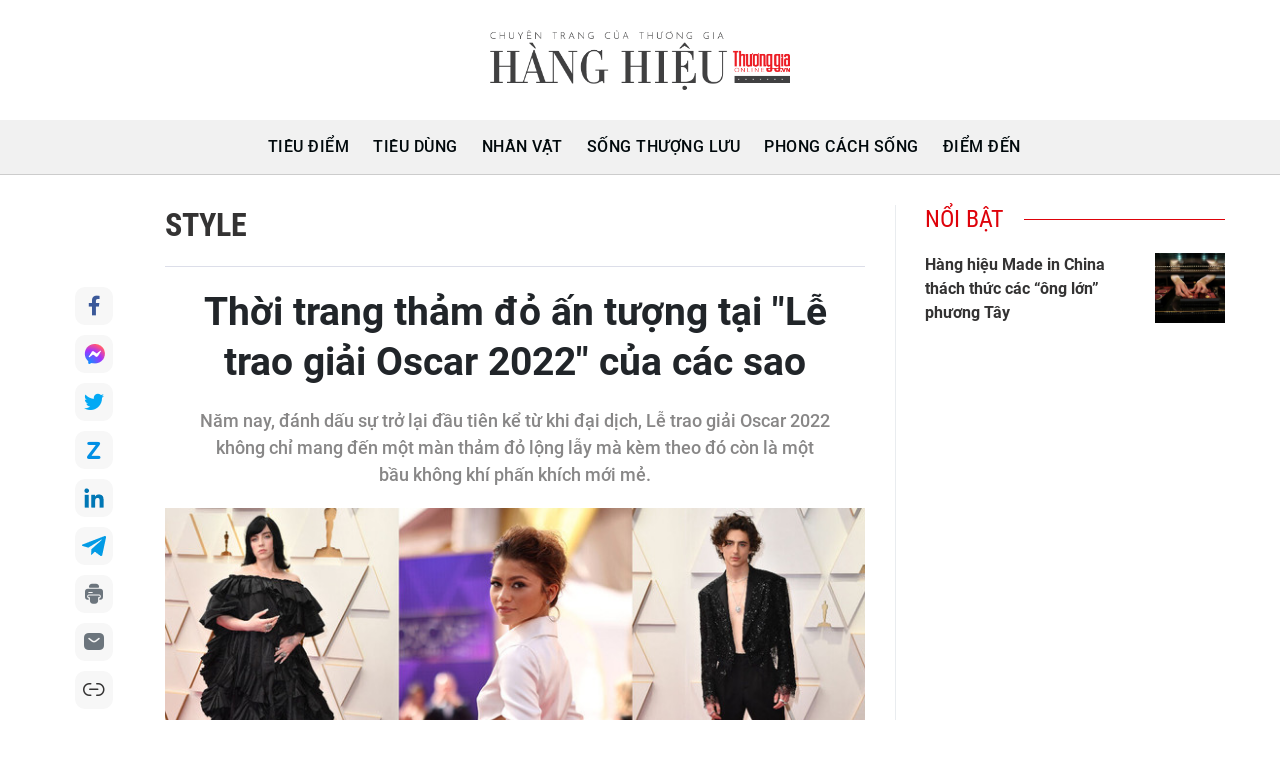

--- FILE ---
content_type: text/html;charset=utf-8
request_url: https://hanghieu.thuonggiaonline.vn/thoi-trang-tham-do-an-tuong-tai-le-trao-giai-oscar-2022-cua-cac-sao-post529770.html
body_size: 25407
content:
<!DOCTYPE html> <html lang="vi" class="hanghieu"> <head> <title>Thời trang thảm đỏ ấn tượng tại "Lễ trao giải Oscar 2022" của các sao | Thương gia - Thông tin cập nhật, quan điểm độc lập</title> <meta name="description" content="Năm nay, đánh dấu sự trở lại đầu tiên kể từ khi đại dịch, Lễ trao giải Oscar 2022 không chỉ mang đến một màn thảm đỏ lộng lẫy mà kèm theo đó còn là một bầu không khí phấn khích mới mẻ."/> <meta name="keywords" content="Lễ trao giải Oscar lần thứ 94,OSCAR 2022,THẢM ĐỎ OSCAR 2022,THẢM ĐỎ"/> <meta name="news_keywords" content="Lễ trao giải Oscar lần thứ 94,OSCAR 2022,THẢM ĐỎ OSCAR 2022,THẢM ĐỎ"/> <meta http-equiv="Content-Type" content="text/html; charset=utf-8" /> <meta http-equiv="X-UA-Compatible" content="IE=edge"/> <meta http-equiv="refresh" content="1800" /> <meta name="revisit-after" content="1 days" /> <meta name="viewport" content="width=device-width, initial-scale=1"> <meta http-equiv="content-language" content="vi" /> <meta name="format-detection" content="telephone=no"/> <meta name="format-detection" content="address=no"/> <meta name="apple-mobile-web-app-capable" content="yes"> <meta name="apple-mobile-web-app-status-bar-style" content="black"> <meta name="apple-mobile-web-app-title" content="Hàng hiệu"/> <meta name="referrer" content="no-referrer-when-downgrade"/> <link rel="shortcut icon" href="https://cdn.thuonggiaonline.vn/assets/web/styles/img/favicon.ico" type="image/x-icon" /> <link rel="preconnect" href="https://cdn.thuonggiaonline.vn"/> <link rel="dns-prefetch" href="https://cdn.thuonggiaonline.vn"/> <link rel="dns-prefetch" href="//www.google-analytics.com" /> <link rel="dns-prefetch" href="//www.googletagmanager.com" /> <link rel="dns-prefetch" href="//stc.za.zaloapp.com" /> <link rel="dns-prefetch" href="//fonts.googleapis.com" /> <meta property="fb:app_id" content="1610792242748820"/> <script> var cmsConfig = { domainDesktop: 'https://hanghieu.thuonggiaonline.vn', domainMobile: 'https://hanghieu.thuonggiaonline.vn', domainApi: 'https://api.thuonggiaonline.vn', domainStatic: 'https://cdn.thuonggiaonline.vn', domainLog: 'https://log.thuonggiaonline.vn', subPath: '\/hang\-hieu\/', googleAnalytics: 'G\-B3HYDPEZ9Y', siteId: 0, pageType: 1, objectId: 529770, adsZone: 48214, allowAds: true, adsLazy: true, antiAdblock: false, }; if (window.location.protocol !== 'https:' && window.location.hostname.indexOf('thuonggiaonline.vn') !== -1) { window.location = 'https://' + window.location.hostname + window.location.pathname + window.location.hash; } var USER_AGENT=window.navigator&&(window.navigator.userAgent||window.navigator.vendor)||window.opera||"",IS_MOBILE=/Android|webOS|iPhone|iPod|BlackBerry|Windows Phone|IEMobile|Mobile Safari|Opera Mini/i.test(USER_AGENT);function setCookie(e,o,i){var n=new Date,i=(n.setTime(n.getTime()+24*i*60*60*1e3),"expires="+n.toUTCString());document.cookie=e+"="+o+"; "+i+";path=/;"}function getCookie(e){var o=document.cookie.indexOf(e+"="),i=o+e.length+1;return!o&&e!==document.cookie.substring(0,e.length)||-1===o?null:(-1===(e=document.cookie.indexOf(";",i))&&(e=document.cookie.length),unescape(document.cookie.substring(i,e)))}; </script> <script> if(USER_AGENT && USER_AGENT.indexOf("facebot") <= 0 && USER_AGENT.indexOf("facebookexternalhit") <= 0) { var query = ''; var hash = ''; if (window.location.search) query = window.location.search; if (window.location.hash) hash = window.location.hash; var canonicalUrl = 'https://hanghieu.thuonggiaonline.vn/thoi-trang-tham-do-an-tuong-tai-le-trao-giai-oscar-2022-cua-cac-sao-post529770.html' + query + hash; var curUrl = decodeURIComponent(window.location.href); if(!location.port && canonicalUrl.startsWith("http") && curUrl != canonicalUrl){ window.location.replace(canonicalUrl); } } </script> <meta name="author" content="Hàng hiệu" /> <meta name="copyright" content="Copyright © 2025 by Hàng hiệu" /> <meta name="RATING" content="GENERAL" /> <meta name="GENERATOR" content="Hàng hiệu" /> <meta content="Hàng hiệu" itemprop="sourceOrganization" name="source"/> <meta content="news" itemprop="genre" name="medium"/> <meta name="robots" content="noarchive, max-image-preview:large, index, follow" /> <meta name="GOOGLEBOT" content="noarchive, max-image-preview:large, index, follow" /> <link rel="canonical" href="https://hanghieu.thuonggiaonline.vn/thoi-trang-tham-do-an-tuong-tai-le-trao-giai-oscar-2022-cua-cac-sao-post529770.html" /> <meta property="og:site_name" content="Hàng hiệu"/> <meta property="og:rich_attachment" content="true"/> <meta property="og:type" content="article"/> <meta property="og:url" content="https://hanghieu.thuonggiaonline.vn/thoi-trang-tham-do-an-tuong-tai-le-trao-giai-oscar-2022-cua-cac-sao-post529770.html"/> <meta property="og:image" content="https://cdn.thuonggiaonline.vn/images/9ab7e0d79d3cfb93360377d8dbf394266130ffb2ff512d306c2727f30682e2c4f5a11a38bb849772589051bc235f77c470f5efb83f3a4afbad03f520f2e849f75b0f189cf3194299193ac74b5160da77/thoi-trang-tham-do-oscar-2022-facebook.jpg"/> <meta property="og:image:width" content="1200"/> <meta property="og:image:height" content="630"/> <meta property="og:title" content="Thời trang thảm đỏ ấn tượng tại &#34;Lễ trao giải Oscar 2022&#34; của các sao"/> <meta property="og:description" content="Năm nay, đánh dấu sự trở lại đầu tiên kể từ khi đại dịch, Lễ trao giải Oscar 2022 không chỉ mang đến một màn thảm đỏ lộng lẫy mà kèm theo đó còn là một bầu không khí phấn khích mới mẻ."/> <meta name="twitter:card" value="summary"/> <meta name="twitter:url" content="https://hanghieu.thuonggiaonline.vn/thoi-trang-tham-do-an-tuong-tai-le-trao-giai-oscar-2022-cua-cac-sao-post529770.html"/> <meta name="twitter:title" content="Thời trang thảm đỏ ấn tượng tại &#34;Lễ trao giải Oscar 2022&#34; của các sao"/> <meta name="twitter:description" content="Năm nay, đánh dấu sự trở lại đầu tiên kể từ khi đại dịch, Lễ trao giải Oscar 2022 không chỉ mang đến một màn thảm đỏ lộng lẫy mà kèm theo đó còn là một bầu không khí phấn khích mới mẻ."/> <meta name="twitter:image" content="https://cdn.thuonggiaonline.vn/images/9ab7e0d79d3cfb93360377d8dbf394266130ffb2ff512d306c2727f30682e2c4f5a11a38bb849772589051bc235f77c470f5efb83f3a4afbad03f520f2e849f75b0f189cf3194299193ac74b5160da77/thoi-trang-tham-do-oscar-2022-facebook.jpg"/> <meta name="twitter:site" content="@Hàng hiệu"/> <meta name="twitter:creator" content="@Hàng hiệu"/> <meta property="article:publisher" content="https://www.facebook.com/thuonggiaonline/" /> <meta property="article:tag" content="Lễ trao giải Oscar 2022, Oscar 2022, Thảm đỏ Oscar 2022, Lễ trao giải Oscar lần thứ 94, Zendaya, Billie Eilish, Nicole Kidman, Best Actress in Leading Role, Best Original Song, Jessica Chastain, Kristen Stewart, Naomi Scott, Megan Thee Stallion, tuxedo, Shawn Mendes, Andrew Garfield, Rami Malek, Jacob Elordi, Jake Gyllenhaal"/> <meta property="article:section" content="Hàng hiệu,Style" /> <meta property="article:published_time" content="2022-03-30T11:15:58+0700"/> <meta property="article:modified_time" content="2022-03-30T04:15:58+0700"/> <script type="application/ld+json"> { "@context": "http://schema.org", "@type": "Organization", "name": "Hàng hiệu", "url": "https://thuonggiaonline.vn", "logo": "https://cdn.thuonggiaonline.vn/assets/web/styles/img/logo.png", "foundingDate": "2011", "founders": [ { "@type": "Person", "name": "Hiệp hội phát triển hàng tiêu dùng Việt Nam" } ], "address": [ { "@type": "PostalAddress", "streetAddress": "Số 14, Khu 249A Thụy Khuê, Phường Ngọc Hà, Hà Nội", "addressLocality": "Hà Nội City", "addressRegion": "Northeast", "postalCode": "100000", "addressCountry": "VNM" } ], "contactPoint": [ { "@type": "ContactPoint", "telephone": "+84-599-000-222", "contactType": "customer service" }, { "@type": "ContactPoint", "telephone": "+84-783-175-999", "contactType": "customer service" } ], "sameAs": [ "https://www.facebook.com/thuonggiaonline" ] } </script> <script type="application/ld+json"> { "@context" : "https://schema.org", "@type" : "WebSite", "name": "Hàng hiệu", "url": "https://thuonggiaonline.vn", "alternateName" : "Tạp chí Thương Gia, Cơ quan của Hiệp hội phát triển hàng tiêu dùng Việt Nam", "potentialAction": { "@type": "SearchAction", "target": { "@type": "EntryPoint", "urlTemplate": "https://thuonggiaonline.vn/search/?q={search_term_string}" }, "query-input": "required name=search_term_string" } } </script> <script type="application/ld+json"> { "@context":"http://schema.org", "@type":"BreadcrumbList", "itemListElement":[ { "@type":"ListItem", "position":1, "item":{ "@id":"https://hanghieu.thuonggiaonline.vn/style/", "name":"Style" } } ] } </script> <script type="application/ld+json"> { "@context": "http://schema.org", "@type": "NewsArticle", "mainEntityOfPage":{ "@type":"WebPage", "@id":"https://hanghieu.thuonggiaonline.vn/thoi-trang-tham-do-an-tuong-tai-le-trao-giai-oscar-2022-cua-cac-sao-post529770.html" }, "headline": "Thời trang thảm đỏ ấn tượng tại &quot;Lễ trao giải Oscar 2022&quot; của các sao", "description": "Năm nay, đánh dấu sự trở lại đầu tiên kể từ khi đại dịch, Lễ trao giải Oscar 2022 không chỉ mang đến một màn thảm đỏ lộng lẫy mà kèm theo đó còn là một bầu không khí phấn khích mới mẻ.", "image": { "@type": "ImageObject", "url": "https://cdn.thuonggiaonline.vn/images/9ab7e0d79d3cfb93360377d8dbf394266130ffb2ff512d306c2727f30682e2c4f5a11a38bb849772589051bc235f77c470f5efb83f3a4afbad03f520f2e849f75b0f189cf3194299193ac74b5160da77/thoi-trang-tham-do-oscar-2022-facebook.jpg", "width" : 1200, "height" : 675 }, "datePublished": "2022-03-30T11:15:58+0700", "dateModified": "2022-03-30T04:15:58+0700", "author": { "@type": "Person", "name": "" }, "publisher": { "@type": "Organization", "name": "Hàng hiệu", "logo": { "@type": "ImageObject", "url": "https://cdn.thuonggiaonline.vn/assets/web/styles/img/logo.png" } } } </script> <link rel="preload" href="https://cdn.thuonggiaonline.vn/assets/hh-web/styles/css/main.min-1.0.3.css" as="style"> <link rel="preload" href="https://cdn.thuonggiaonline.vn/assets/web/js/main.min-1.0.20.js" as="script"> <link rel="preload" href="https://cdn.thuonggiaonline.vn/assets/web/js/detail.min-1.0.11.js" as="script"> <link rel="preload" href="https://common.mcms.one/assets/styles/css/thuonggia-1.0.5.css" as="style"> <link rel="stylesheet" href="https://common.mcms.one/assets/styles/css/thuonggia-1.0.5.css"> <link id="cms-style" rel="stylesheet" href="https://cdn.thuonggiaonline.vn/assets/hh-web/styles/css/main.min-1.0.3.css"> <script type="text/javascript"> var _metaOgUrl = 'https://hanghieu.thuonggiaonline.vn/thoi-trang-tham-do-an-tuong-tai-le-trao-giai-oscar-2022-cua-cac-sao-post529770.html'; var page_title = document.title; var tracked_url = window.location.pathname + window.location.search + window.location.hash; var cate_path = 'style'; if (cate_path.length > 0) { tracked_url = "/" + cate_path + tracked_url; } </script> <script async="" src="https://www.googletagmanager.com/gtag/js?id=G-B3HYDPEZ9Y"></script> <script> window.dataLayer = window.dataLayer || []; function gtag(){dataLayer.push(arguments);} gtag('js', new Date()); gtag('config', 'G-B3HYDPEZ9Y', {page_path: tracked_url}); </script> <script>window.dataLayer = window.dataLayer || [];dataLayer.push({'pageCategory': '/style'});</script> <script> window.dataLayer = window.dataLayer || []; dataLayer.push({ 'event': 'Pageview', 'articleId': '529770', 'articleTitle': 'Thời trang thảm đỏ ấn tượng tại "Lễ trao giải Oscar 2022" của các sao', 'articleCategory': 'Hàng hiệu,Style', 'articleAlowAds': true, 'articleType': 'normal', 'articleTags': 'Lễ trao giải Oscar 2022, Oscar 2022, Thảm đỏ Oscar 2022, Lễ trao giải Oscar lần thứ 94, Zendaya, Billie Eilish, Nicole Kidman, Best Actress in Leading Role, Best Original Song, Jessica Chastain, Kristen Stewart, Naomi Scott, Megan Thee Stallion, tuxedo, Shawn Mendes, Andrew Garfield, Rami Malek, Jacob Elordi, Jake Gyllenhaal', 'articlePublishDate': '2022-03-30T11:15:58+0700', 'articleThumbnail': 'https://cdn.thuonggiaonline.vn/images/9ab7e0d79d3cfb93360377d8dbf394266130ffb2ff512d306c2727f30682e2c4f5a11a38bb849772589051bc235f77c470f5efb83f3a4afbad03f520f2e849f75b0f189cf3194299193ac74b5160da77/thoi-trang-tham-do-oscar-2022-facebook.jpg', 'articleShortUrl': 'https://hanghieu.thuonggiaonline.vn/thoi-trang-tham-do-an-tuong-tai-le-trao-giai-oscar-2022-cua-cac-sao-post529770.html', 'articleFullUrl': 'https://hanghieu.thuonggiaonline.vn/thoi-trang-tham-do-an-tuong-tai-le-trao-giai-oscar-2022-cua-cac-sao-post529770.html', }); </script> <script type='text/javascript'> gtag('event', 'article_page',{ 'articleId': '529770', 'articleTitle': 'Thời trang thảm đỏ ấn tượng tại "Lễ trao giải Oscar 2022" của các sao', 'articleCategory': 'Hàng hiệu,Style', 'articleAlowAds': true, 'articleType': 'normal', 'articleTags': 'Lễ trao giải Oscar 2022, Oscar 2022, Thảm đỏ Oscar 2022, Lễ trao giải Oscar lần thứ 94, Zendaya, Billie Eilish, Nicole Kidman, Best Actress in Leading Role, Best Original Song, Jessica Chastain, Kristen Stewart, Naomi Scott, Megan Thee Stallion, tuxedo, Shawn Mendes, Andrew Garfield, Rami Malek, Jacob Elordi, Jake Gyllenhaal', 'articlePublishDate': '2022-03-30T11:15:58+0700', 'articleThumbnail': 'https://cdn.thuonggiaonline.vn/images/9ab7e0d79d3cfb93360377d8dbf394266130ffb2ff512d306c2727f30682e2c4f5a11a38bb849772589051bc235f77c470f5efb83f3a4afbad03f520f2e849f75b0f189cf3194299193ac74b5160da77/thoi-trang-tham-do-oscar-2022-facebook.jpg', 'articleShortUrl': 'https://hanghieu.thuonggiaonline.vn/thoi-trang-tham-do-an-tuong-tai-le-trao-giai-oscar-2022-cua-cac-sao-post529770.html', 'articleFullUrl': 'https://hanghieu.thuonggiaonline.vn/thoi-trang-tham-do-an-tuong-tai-le-trao-giai-oscar-2022-cua-cac-sao-post529770.html', }); </script> <script async src="https://sp.zalo.me/plugins/sdk.js"></script> </head> <body class="normal"> <header class="site-header-hanghieu"> <div class="logo-wrapper"> <a class="logo" href="/" title="Thương gia - Thông tin cập nhật, quan điểm độc lập">Thương gia - Thông tin cập nhật, quan điểm độc lập</a> </div> <div class="navigation sticky"> <ul class="menu container"> <li> <a href="/" class="ic-home" title="Trang chủ">Trang chủ</a> </li> <li> <a class="" href="https://hanghieu.thuonggiaonline.vn/tieu-diem/" title="Tiêu điểm">Tiêu điểm</a> </li> <li> <a class="" href="https://hanghieu.thuonggiaonline.vn/tieu-dung/" title="Tiêu dùng">Tiêu dùng</a> </li> <li> <a class="" href="https://hanghieu.thuonggiaonline.vn/nhan-vat/" title="Nhân vật">Nhân vật</a> </li> <li> <a class="" href="https://hanghieu.thuonggiaonline.vn/song-thuong-luu/" title="Sống thượng lưu">Sống thượng lưu</a> </li> <li> <a class="" href="https://hanghieu.thuonggiaonline.vn/phong-cach-song/" title="Phong cách sống">Phong cách sống</a> </li> <li> <a class="" href="https://hanghieu.thuonggiaonline.vn/diem-den/" title="Điểm đến">Điểm đến</a> </li> </ul> </div> </header> <div class="site-body"> <div class="container article"> <div id="adsWeb_AdsTop" class="banner " data-platform="1" data-position="Web_AdsTop"> <script> window.addEventListener('load', function(){ if(typeof Web_AdsTop != 'undefined'){window.CMS_BANNER.pushAds(Web_AdsTop, 'adsWeb_AdsTop');}else{document.getElementById('adsWeb_AdsTop').style.display = "none";} }); </script> </div> <div class="col col-article"> <div class="main-col content-col"> <div class="breadcrumbs"> <h2 class="main active"> <a href="https://hanghieu.thuonggiaonline.vn/style/" title="Style">Style</a> </h2> </div> <div class="social sticky"> <a href="javascript:void(0);" class="facebook" data-rel="facebook" title="Chia sẻ qua Facebook">Chia sẻ qua Facebook</a> <a href="javascript:void(0);" class="mess" data-rel="messenger" title="Chia sẻ qua Messenger">Chia sẻ qua Messenger</a> <a href="javascript:void(0);" class="twitter" data-rel="twitter" data-href="https://hanghieu.thuonggiaonline.vn/thoi-trang-tham-do-an-tuong-tai-le-trao-giai-oscar-2022-cua-cac-sao-post529770.html" title="Chia sẻ qua Twitter">Chia sẻ qua Twitter</a> <a href="javascript:void(0);" class="zalo zalo-share-button" data-href="https://hanghieu.thuonggiaonline.vn/thoi-trang-tham-do-an-tuong-tai-le-trao-giai-oscar-2022-cua-cac-sao-post529770.html" data-oaid="3653021676314237043" data-layout="1" data-color="blue" data-customize="true">Chia sẻ qua Zalo</a> <a href="javascript:void(0);" class="linkedIn" data-rel="linkedin" title="Chia sẻ qua LinkedIn">Chia sẻ qua LinkedIn</a> <a href="javascript:void(0);" class="telegram" data-rel="telegram" title="Chia sẻ qua Telegram">Chia sẻ qua Telegram</a> <a href="javascript:void(0);" class="print sendprint" title="In bài viết">In bài viết</a> <a href="javascript:void(0);" class="mail sendmail" title="Chia sẻ qua Email">Chia sẻ qua Email</a> <a href="javascript:void(0);" class="link" data-rel="copy" title="Copy link bài viết">Copy link bài viết</a> </div> <h1 class="article__title cms-title"> Thời trang thảm đỏ ấn tượng tại "Lễ trao giải Oscar 2022" của các sao </h1> <div class="article__sapo cms-desc"> Năm nay, đánh dấu sự trở lại đầu tiên kể từ khi đại dịch, Lễ trao giải Oscar 2022 không chỉ mang đến một màn thảm đỏ lộng lẫy mà kèm theo đó còn là một bầu không khí phấn khích mới mẻ. </div> <div id="adsWeb_AdsArticleAfterSapo" class="banner " data-platform="1" data-position="Web_AdsArticleAfterSapo"> <script> window.addEventListener('load', function(){ if(typeof Web_AdsArticleAfterSapo != 'undefined'){window.CMS_BANNER.pushAds(Web_AdsArticleAfterSapo, 'adsWeb_AdsArticleAfterSapo');}else{document.getElementById('adsWeb_AdsArticleAfterSapo').style.display = "none";} }); </script> </div> <figure class="article__avatar "> <img class="cms-photo" src="https://cdn.thuonggiaonline.vn/images/ad670c805899898c7950320b3e154630d830e54ad091c6bf4f7a576b0f2fc6efa394437bf5b49b66dbdfcee2e8417e55e41462562f7fa473baefb7adbfc44290f36a8783647469559c2b14131f1d0f4b/thoi-trang-tham-do-oscar-2022-facebook.jpg" alt="Thời trang thảm đỏ ấn tượng tại &#34;Lễ trao giải Oscar 2022&#34; của các sao" cms-photo-caption="Thời trang thảm đỏ ấn tượng tại &#34;Lễ trao giải Oscar 2022&#34; của các sao"/> </figure> <div id="adsWeb_AdsArticleAfterAvatar" class="banner " data-platform="1" data-position="Web_AdsArticleAfterAvatar"> <script> window.addEventListener('load', function(){ if(typeof Web_AdsArticleAfterAvatar != 'undefined'){window.CMS_BANNER.pushAds(Web_AdsArticleAfterAvatar, 'adsWeb_AdsArticleAfterAvatar');}else{document.getElementById('adsWeb_AdsArticleAfterAvatar').style.display = "none";} }); </script> </div> <div class="article__meta"> <time class="time" datetime="2022-03-30T11:15:58+0700" data-time="1648613758" data-friendly="false">30/03/2022 11:15</time> <meta class="cms-date" itemprop="datePublished" content="2022-03-30T11:15:58+0700"> </div> <div class="article__body zce-content-body cms-body" itemprop="articleBody"> <p>Lễ trao giải Oscar lần thứ 94, do Viện Hàn lâm Khoa học và Nghệ thuật Điện ảnh tổ chức, quy tụ sự góp mặt của đông đảo ngôi sao tên tuổi của kinh đô Hollywood. Đến với sự kiện vinh danh các tác phẩm điện ảnh xuất sắc nhất năm, các minh tinh màn bạc tỏa sáng trong những bộ trang phục lộng lẫy nhất trước thềm chào đón những chủ nhân mới của các hạng mục giải thưởng năm nay. Dưới đây là top các ngôi sao sở hữu thời trang thảm đỏ ấn tượng nhất Oscar 2022!</p>
<p>Góp mặt trong dàn mỹ nhân sở hữu phong cách thời trang đẹp nhất thảm đỏ Oscar 2022 không thể không nhắc đến <em><strong><a title="Đóa hồng gai Zendaya: “Công chúa Disney” mạnh mẽ và quyến rũ" href="/doa-hong-gai-zendaya-cong-chua-disney-manh-me-va-quyen-ru-4179.htm" rel="nofollow" target="_blank">Zendaya</a></strong></em>. Tại thảm đỏ lễ trao giải năm nay, nữ diễn viên “<strong><em><a title="Boom tấn Hollywood &quot;Dune&quot; -Hành tinh cát: Có gì hấp dẫn?" href="/boom-tan-hollywood-dune--hanh-tinh-cat-co-gi-hap-dan-4065.htm" rel="nofollow" target="_blank">Dune</a></em></strong>” diện một thiết kế hàng thửa của <em><strong><a title="Valentino Thu Đông 2022 - Chỉ cần 1 sắc hồng nói lên đẳng cấp" href="/valentino-thu-dong-2022-chi-can-1-sac-hong-noi-len-dang-cap-4886.htm" rel="nofollow" target="_blank">Valentino</a> </strong></em>gồm áo sơ mi satin lửng phối với chân váy sequin dài cầu kỳ, khoe những bước đi vừa điệu đà vừa sang trọng trên thảm đỏ.</p>
<figure class="picture"> <img src="[data-uri]" alt="" class="lazyload cms-photo" data-large-src="https://cdn.thuonggiaonline.vn/images/82430703a9ed77a28ed1a46adf16209d032a0f703ea23cdf1d605bc723a6a4e99dc4933b60281c69541d2cb2cb163967be7c6e86d62f48aea6d39a8ae43a97be/thoi-trang-tham-do-oscar-2022-3.jpg" data-src="https://cdn.thuonggiaonline.vn/images/2d761e6f73527776027375e4998f0091d830e54ad091c6bf4f7a576b0f2fc6efa394437bf5b49b66dbdfcee2e8417e55064c15b959c54e644cb670d40bd75a2c/thoi-trang-tham-do-oscar-2022-3.jpg">
</figure>
<p>Không phải phong cách phối đồ mang hơi hướng loungewear thường thấy ở các kỳ thảm đỏ Oscar trước, năm nay, <em><strong><a title="Anh em nghệ sĩ Billie Eilish và Finneas cùng hợp tác cho soundtrack của Disney" href="/anh-em-nghe-si-billie-eilish-va-finneas-cung-hop-tac-cho-soundtrack-cua-disney-4806.htm" rel="nofollow" target="_blank">Billie Eilish</a> </strong></em>“đọ” vẻ duyên dáng cùng dàn mỹ nhân đình đám Hollywood với chiếc đầm bèo nhún tạo hiệu ứng xếp tầng hút mắt của Gucci. Tại Oscar 2022, giọng ca sinh năm 2001 cùng với nam ca sĩ Finneas O’Connell nhận được đề cử “Best Original Song” cho ca khúc “No Time To Die” trong phần phim cùng tên của loạt phim “James Bond”.</p>
<figure class="picture"> <img src="[data-uri]" alt="" class="lazyload cms-photo" data-large-src="https://cdn.thuonggiaonline.vn/images/82430703a9ed77a28ed1a46adf16209d032a0f703ea23cdf1d605bc723a6a4e99dc4933b60281c69541d2cb2cb163967c0f1551c063c2343a1b2ec5f50c5bcc3/thoi-trang-tham-do-oscar-2022-2.jpg" data-src="https://cdn.thuonggiaonline.vn/images/2d761e6f73527776027375e4998f0091d830e54ad091c6bf4f7a576b0f2fc6efa394437bf5b49b66dbdfcee2e8417e55b4864e345b86a142d83442fac369200a/thoi-trang-tham-do-oscar-2022-2.jpg">
</figure>
<div class="ads_middle"> <div id="adsWeb_AdsArticleMiddle" class="banner fyi" data-platform="1" data-position="Web_AdsArticleMiddle"> </div>
</div>
<p>Mỹ nhân U60 <a title="Nicole Kidman" href="/hashtag/nicole-kidman-4541.htm" rel="nofollow" target="_blank">Nicole Kidman</a> thắp sáng thảm đỏ Oscar 2022 trong thiết kế đầm peplum kiêu kỳ đến từ nhà mốt Armani Privé. Năm nay, nữ diễn viên nhận được đề cử “Best Actress in Leading Role” cho bộ phim “Being the Ricardos”.</p>
<figure class="picture"> <img src="[data-uri]" alt="" class="lazyload cms-photo" data-large-src="https://cdn.thuonggiaonline.vn/images/82430703a9ed77a28ed1a46adf16209d032a0f703ea23cdf1d605bc723a6a4e99dc4933b60281c69541d2cb2cb1639679058f8b81fb08e605e81a5e959337edb/thoi-trang-tham-do-oscar-2022-4.jpg" data-src="https://cdn.thuonggiaonline.vn/images/2d761e6f73527776027375e4998f0091d830e54ad091c6bf4f7a576b0f2fc6efa394437bf5b49b66dbdfcee2e8417e5533ca8062832af6c92dd159b6b3a3dc22/thoi-trang-tham-do-oscar-2022-4.jpg">
</figure>
<p>Bắt “trend” thảm đỏ lấp lánh của năm 2022, Jessica Chastain chọn một chiếc đầm sequin được nhấn nhá bằng hiệu ứng đổ màu ombre cầu kỳ của Gucci, phần viền của chiếc đầm cũng được điểm xuyết thêm chi tiết bèo nhún làm tăng thêm vẻ nữ tính cho ứng cử viên hạng mục “Best Actress in Leading Role” cho bộ phim “The Eyes of Tammy Faye”.</p>
<figure class="picture"> <img src="[data-uri]" alt="" class="lazyload cms-photo" data-large-src="https://cdn.thuonggiaonline.vn/images/82430703a9ed77a28ed1a46adf16209d032a0f703ea23cdf1d605bc723a6a4e99dc4933b60281c69541d2cb2cb163967228c29926e797d68ef4c9e5156b588f0/thoi-trang-tham-do-oscar-2022-5.jpg" data-src="https://cdn.thuonggiaonline.vn/images/2d761e6f73527776027375e4998f0091d830e54ad091c6bf4f7a576b0f2fc6efa394437bf5b49b66dbdfcee2e8417e55b8734767e6ad524c6f08d8bdb4dd055b/thoi-trang-tham-do-oscar-2022-5.jpg">
</figure>
<p>Nữ diện viên <em><strong><a title="Kristen Stewart gây ấn tượng với màn hóa thân thành công nương Diana" href="/kristen-stewart-gay-an-tuong-voi-man-hoa-than-thanh-cong-nuong-diana-4387.htm" rel="nofollow" target="_blank">Kristen Stewart</a> </strong></em>hiện đang là một trong những cái tên được giới truyền thông săn đón tại các sự kiện. Chọn một set đồ vô cùng cá tính gồm blazer phối áo sơ mi và quần shorts của <em><strong><a title="Chanel - Thu Đông 2022: Đôi ủng cao su lấy cảm hứng từ hoàng gia Anh" href="/chanel-thu-dong-2022-doi-ung-cao-su-lay-cam-hung-tu-hoang-gia-anh-4907.htm" rel="nofollow" target="_blank">Chanel</a></strong></em>, mỹ nhân phim “<em><strong><a title="&quot;Công nương&quot; Kristen Steward mặc gì trong phim Spencer?" href="/cong-nuong-kristen-steward-mac-gi-trong-phim-spencer-3534.htm" rel="nofollow" target="_blank">Spencer</a></strong></em>” gây ấn tượng với phong cách thảm đỏ sang trọng nhưng cũng không kém phần nổi loạn.</p>
<div class="ads_middle"> <div id="adsWeb_AdsArticleMiddle1" class="banner fyi" data-platform="1" data-position="Web_AdsArticleMiddle1"> </div>
</div>
<figure class="picture"> <img src="[data-uri]" alt="" class="lazyload cms-photo" data-large-src="https://cdn.thuonggiaonline.vn/images/82430703a9ed77a28ed1a46adf16209d032a0f703ea23cdf1d605bc723a6a4e99dc4933b60281c69541d2cb2cb16396741ec073c194cd6fb2f799e47ec0d8cea/thoi-trang-tham-do-oscar-2022-9.jpg" data-src="https://cdn.thuonggiaonline.vn/images/2d761e6f73527776027375e4998f0091d830e54ad091c6bf4f7a576b0f2fc6efa394437bf5b49b66dbdfcee2e8417e552514ee80c5a27f1f8da4ab6a4de3ba24/thoi-trang-tham-do-oscar-2022-9.jpg">
</figure>
<p>Nữ diễn viên Naomi Scott khoe sắc diện sang trọng trong thiết kế đầm mang đậm dấu ấn La Mã thuộc BST Fendi Haute Couture Xuân Hè 2022 được Giám đốc Nghệ thuật Kim Jones giới thiệu hồi đầu năm.</p>
<figure class="picture"> <img src="[data-uri]" alt="" class="lazyload cms-photo" data-large-src="https://cdn.thuonggiaonline.vn/images/82430703a9ed77a28ed1a46adf16209d032a0f703ea23cdf1d605bc723a6a4e99dc4933b60281c69541d2cb2cb163967b988c52877fcfebc02dc5719c6aaf4c3/thoi-trang-tham-do-oscar-2022-7.jpg" data-src="https://cdn.thuonggiaonline.vn/images/2d761e6f73527776027375e4998f0091d830e54ad091c6bf4f7a576b0f2fc6efa394437bf5b49b66dbdfcee2e8417e5515470889d0501c524a9f2936301806b8/thoi-trang-tham-do-oscar-2022-7.jpg">
</figure>
<p>Nữ rapper người Mỹ <em><strong><a title="Megan Thee Stallion hợp tác Revlon ra mắt bộ trang điểm phiên bản giới hạn" href="/megan-thee-stallion-hop-tac-revlon-ra-mat-bo-trang-diem-phien-ban-gioi-han-2519.htm" rel="nofollow" target="_blank">Megan Thee Stallion</a> </strong></em>lọt top ngôi sao mặc đẹp nhất thảm đỏ Oscar lần thứ 94 khi khoác lên người chiếc đầm midriff cúp ngực bằng lụa tulle của Gurav Gupta, phần đuôi đầm được nhấn nhá bằng các tầng tạo hiệu ứng gơn sóng vô cùng hút mắt.</p>
<figure class="picture"> <img src="[data-uri]" alt="" class="lazyload cms-photo" data-large-src="https://cdn.thuonggiaonline.vn/images/82430703a9ed77a28ed1a46adf16209d032a0f703ea23cdf1d605bc723a6a4e99dc4933b60281c69541d2cb2cb16396747a4f5b79afa8526559ecad26e81344b/thoi-trang-tham-do-oscar-2022-8.jpg" data-src="https://cdn.thuonggiaonline.vn/images/2d761e6f73527776027375e4998f0091d830e54ad091c6bf4f7a576b0f2fc6efa394437bf5b49b66dbdfcee2e8417e55e938277fce71d147f768cddf10e05a9c/thoi-trang-tham-do-oscar-2022-8.jpg">
</figure>
<div class="ads_middle"> <div id="adsWeb_AdsArticleMiddle2" class="banner fyi" data-platform="1" data-position="Web_AdsArticleMiddle2"> </div>
</div>
<p>Có thể nói, thời trang thảm đỏ Oscar năm nay của dàn sao nam là sự ngự trị của màu đen mạnh mẽ và đầy nam tính. Nếu như nam ca sĩ <a title="Shawn Mendes" href="/hashtag/shawn-mendes-2519.htm" rel="nofollow" target="_blank">Shawn Mendes</a> và tài tử <a title="Andrew Garfield" href="/hashtag/andrew-garfield-5043.htm" rel="nofollow" target="_blank">Andrew Garfield</a> yêu thích vẻ đẹp cổ điển của bộ suit hai hàng khuy thì Rami Malek, Jacob Elordi, <a title="Jake Gyllenhaal" href="/hashtag/jake-gyllenhaal-1967.htm" rel="nofollow" target="_blank">Jake Gyllenhaal</a> lại thích nâng tầm phong thái lịch lãm của mình bằng những bộ <a title="Yves Saint Laurent đã tạo ra &quot;Bộ tuxedo dành cho phụ nữ&quot; như thế nào?" href="/yves-saint-laurent-da-tao-ra-bo-tuxedo-danh-cho-phu-nu-nhu-the-nao-4313.htm" rel="nofollow" target="_blank"><strong><em>tuxedo</em></strong></a>.</p>
<figure class="picture"> <img src="[data-uri]" alt="" class="lazyload cms-photo" data-large-src="https://cdn.thuonggiaonline.vn/images/82430703a9ed77a28ed1a46adf16209d032a0f703ea23cdf1d605bc723a6a4e99dc4933b60281c69541d2cb2cb16396742deda81edf63c59ab34d9a8b9a652e1/thoi-trang-tham-do-oscar-2022-10.jpg" data-src="https://cdn.thuonggiaonline.vn/images/2d761e6f73527776027375e4998f0091d830e54ad091c6bf4f7a576b0f2fc6efa394437bf5b49b66dbdfcee2e8417e5509f8a5ca57fcbd8d1e1460798f8ae74c/thoi-trang-tham-do-oscar-2022-10.jpg">
</figure> <div id="adsWeb_AdsArticleAfterBody" class="banner " data-platform="1" data-position="Web_AdsArticleAfterBody"> <script> window.addEventListener('load', function(){ if(typeof Web_AdsArticleAfterBody != 'undefined'){window.CMS_BANNER.pushAds(Web_AdsArticleAfterBody, 'adsWeb_AdsArticleAfterBody');}else{document.getElementById('adsWeb_AdsArticleAfterBody').style.display = "none";} }); </script> </div> </div> <div class="article__tag"> <h3 class="box-heading"> <span class="title">từ khóa :</span> </h3> <div class="box-content"> <a href="https://hanghieu.thuonggiaonline.vn/tu-khoa/le-trao-giai-oscar-2022-tag78941.html" title="Lễ trao giải Oscar 2022">#Lễ trao giải Oscar 2022</a> <a href="https://hanghieu.thuonggiaonline.vn/tu-khoa/oscar-2022-tag78727.html" title="Oscar 2022">#Oscar 2022</a> <a href="https://hanghieu.thuonggiaonline.vn/tu-khoa/tham-do-oscar-2022-tag78726.html" title="Thảm đỏ Oscar 2022">#Thảm đỏ Oscar 2022</a> <a href="https://hanghieu.thuonggiaonline.vn/tu-khoa/le-trao-giai-oscar-lan-thu-94-tag78725.html" title="Lễ trao giải Oscar lần thứ 94">#Lễ trao giải Oscar lần thứ 94</a> <a href="https://hanghieu.thuonggiaonline.vn/tu-khoa/zendaya-tag83997.html" title="Zendaya">#Zendaya</a> <a href="https://hanghieu.thuonggiaonline.vn/tu-khoa/billie-eilish-tag83882.html" title="Billie Eilish">#Billie Eilish</a> <a href="https://hanghieu.thuonggiaonline.vn/tu-khoa/nicole-kidman-tag82050.html" title="Nicole Kidman">#Nicole Kidman</a> <a href="https://hanghieu.thuonggiaonline.vn/tu-khoa/best-actress-in-leading-role-tag78724.html" title="Best Actress in Leading Role">#Best Actress in Leading Role</a> <a href="https://hanghieu.thuonggiaonline.vn/tu-khoa/best-original-song-tag78723.html" title="Best Original Song">#Best Original Song</a> <a href="https://hanghieu.thuonggiaonline.vn/tu-khoa/jessica-chastain-tag78722.html" title="Jessica Chastain">#Jessica Chastain</a> <a href="https://hanghieu.thuonggiaonline.vn/tu-khoa/kristen-stewart-tag84587.html" title="Kristen Stewart">#Kristen Stewart</a> <a href="https://hanghieu.thuonggiaonline.vn/tu-khoa/naomi-scott-tag78721.html" title="Naomi Scott">#Naomi Scott</a> <a href="https://hanghieu.thuonggiaonline.vn/tu-khoa/megan-thee-stallion-tag84374.html" title="Megan Thee Stallion">#Megan Thee Stallion</a> <a href="https://hanghieu.thuonggiaonline.vn/tu-khoa/tuxedo-tag81662.html" title="tuxedo">#tuxedo</a> <a href="https://hanghieu.thuonggiaonline.vn/tu-khoa/shawn-mendes-tag83881.html" title="Shawn Mendes">#Shawn Mendes</a> <a href="https://hanghieu.thuonggiaonline.vn/tu-khoa/andrew-garfield-tag81586.html" title="Andrew Garfield">#Andrew Garfield</a> <a href="https://hanghieu.thuonggiaonline.vn/tu-khoa/rami-malek-tag78720.html" title="Rami Malek">#Rami Malek</a> <a href="https://hanghieu.thuonggiaonline.vn/tu-khoa/jacob-elordi-tag78719.html" title="Jacob Elordi">#Jacob Elordi</a> <a href="https://hanghieu.thuonggiaonline.vn/tu-khoa/jake-gyllenhaal-tag84344.html" title="Jake Gyllenhaal">#Jake Gyllenhaal</a> </div> </div> <div id="adsWeb_AdsArticleAfterTag" class="banner " data-platform="1" data-position="Web_AdsArticleAfterTag"> <script> window.addEventListener('load', function(){ if(typeof Web_AdsArticleAfterTag != 'undefined'){window.CMS_BANNER.pushAds(Web_AdsArticleAfterTag, 'adsWeb_AdsArticleAfterTag');}else{document.getElementById('adsWeb_AdsArticleAfterTag').style.display = "none";} }); </script> </div> <div class="timeline" data-source="hh-related-news"> <h3 class="box-heading"> <span class="title">Xem thêm</span> </h3> <div class="box-content"> <article class="story" data-id="529771"> <figure class="story__thumb"> <a class="cms-link" href="https://hanghieu.thuonggiaonline.vn/kham-pha-nhung-dinh-thu-bay-cua-gulfstream-ma-sun-air-se-mang-ve-viet-nam-post529771.html" title="Khám phá những &#34;dinh thự bay&#34; của Gulfstream mà Sun Air sẽ mang về Việt Nam"> <img class="lazyload" src="[data-uri]" data-src="https://cdn.thuonggiaonline.vn/images/dc99508735126e359cbcb2b3052b76a3ccc6565c3a2ae19e1b1ed16599ef2645f23873d60d5959b903644ec11e1be9d4cdde6ffdb8cc06af5e6b013346ba2271/d_g650_g650er_i_print_0141.jpg" data-srcset="https://cdn.thuonggiaonline.vn/images/dc99508735126e359cbcb2b3052b76a3ccc6565c3a2ae19e1b1ed16599ef2645f23873d60d5959b903644ec11e1be9d4cdde6ffdb8cc06af5e6b013346ba2271/d_g650_g650er_i_print_0141.jpg 1x, https://cdn.thuonggiaonline.vn/images/24954c63e92c782c7795b7cfb5578d6eccc6565c3a2ae19e1b1ed16599ef2645f23873d60d5959b903644ec11e1be9d4cdde6ffdb8cc06af5e6b013346ba2271/d_g650_g650er_i_print_0141.jpg 2x" alt="Khám phá những &#34;dinh thự bay&#34; của Gulfstream mà Sun Air sẽ mang về Việt Nam"> <noscript><img src="https://cdn.thuonggiaonline.vn/images/dc99508735126e359cbcb2b3052b76a3ccc6565c3a2ae19e1b1ed16599ef2645f23873d60d5959b903644ec11e1be9d4cdde6ffdb8cc06af5e6b013346ba2271/d_g650_g650er_i_print_0141.jpg" srcset="https://cdn.thuonggiaonline.vn/images/dc99508735126e359cbcb2b3052b76a3ccc6565c3a2ae19e1b1ed16599ef2645f23873d60d5959b903644ec11e1be9d4cdde6ffdb8cc06af5e6b013346ba2271/d_g650_g650er_i_print_0141.jpg 1x, https://cdn.thuonggiaonline.vn/images/24954c63e92c782c7795b7cfb5578d6eccc6565c3a2ae19e1b1ed16599ef2645f23873d60d5959b903644ec11e1be9d4cdde6ffdb8cc06af5e6b013346ba2271/d_g650_g650er_i_print_0141.jpg 2x" alt="Khám phá những &#34;dinh thự bay&#34; của Gulfstream mà Sun Air sẽ mang về Việt Nam" class="image-fallback"></noscript> </a> </figure> <h2 class="story__heading" data-tracking="529771"> <a class="cms-link" href="https://hanghieu.thuonggiaonline.vn/kham-pha-nhung-dinh-thu-bay-cua-gulfstream-ma-sun-air-se-mang-ve-viet-nam-post529771.html" title="Khám phá những &#34;dinh thự bay&#34; của Gulfstream mà Sun Air sẽ mang về Việt Nam"> Khám phá những "dinh thự bay" của Gulfstream mà Sun Air sẽ mang về Việt Nam </a> </h2> <div class="story__summary story__shorten"> Cùng chờ đón hãng hàng không Sun Air sẽ sớm mang về Việt Nam những sáng tạo đỉnh cao của nghệ thuật hàng không này. </div> </article> <article class="story" data-id="529778"> <figure class="story__thumb"> <a class="cms-link" href="https://hanghieu.thuonggiaonline.vn/thuong-hieu-kim-cuong-dang-cap-quoc-te-meez-da-den-viet-nam-post529778.html" title="Thương hiệu kim cương đẳng cấp quốc tế Meez đã đến Việt Nam"> <img class="lazyload" src="[data-uri]" data-src="https://cdn.thuonggiaonline.vn/images/dc99508735126e359cbcb2b3052b76a3e875eb195e0093bd0fc0f68f9f7a58b6d1287db3bea7718f690bbabe17006ec1/maxresdefault.jpg" data-srcset="https://cdn.thuonggiaonline.vn/images/dc99508735126e359cbcb2b3052b76a3e875eb195e0093bd0fc0f68f9f7a58b6d1287db3bea7718f690bbabe17006ec1/maxresdefault.jpg 1x, https://cdn.thuonggiaonline.vn/images/24954c63e92c782c7795b7cfb5578d6ee875eb195e0093bd0fc0f68f9f7a58b6d1287db3bea7718f690bbabe17006ec1/maxresdefault.jpg 2x" alt="Thương hiệu kim cương đẳng cấp quốc tế Meez đã đến Việt Nam"> <noscript><img src="https://cdn.thuonggiaonline.vn/images/dc99508735126e359cbcb2b3052b76a3e875eb195e0093bd0fc0f68f9f7a58b6d1287db3bea7718f690bbabe17006ec1/maxresdefault.jpg" srcset="https://cdn.thuonggiaonline.vn/images/dc99508735126e359cbcb2b3052b76a3e875eb195e0093bd0fc0f68f9f7a58b6d1287db3bea7718f690bbabe17006ec1/maxresdefault.jpg 1x, https://cdn.thuonggiaonline.vn/images/24954c63e92c782c7795b7cfb5578d6ee875eb195e0093bd0fc0f68f9f7a58b6d1287db3bea7718f690bbabe17006ec1/maxresdefault.jpg 2x" alt="Thương hiệu kim cương đẳng cấp quốc tế Meez đã đến Việt Nam" class="image-fallback"></noscript> </a> </figure> <h2 class="story__heading" data-tracking="529778"> <a class="cms-link" href="https://hanghieu.thuonggiaonline.vn/thuong-hieu-kim-cuong-dang-cap-quoc-te-meez-da-den-viet-nam-post529778.html" title="Thương hiệu kim cương đẳng cấp quốc tế Meez đã đến Việt Nam"> Thương hiệu kim cương đẳng cấp quốc tế Meez đã đến Việt Nam </a> </h2> <div class="story__summary story__shorten"> MEEZ JEWELRY – Khởi nguồn từ Hong Kong và mang trong mình câu chuyện dài về sáng tạo.Đến Việt Nam, Meez bắt đầu hành trình của những “giấc mơ” tuyệt đẹp: trở thành một thương hiệu kim cương mang đẳng cấp quốc tế và là nơi “ký gửi” những điều lấp lánh. </div> </article> <article class="story" data-id="529772"> <figure class="story__thumb"> <a class="cms-link" href="https://hanghieu.thuonggiaonline.vn/mach-ban-che-do-an-uong-de-kich-thich-san-xuat-collagen-cho-co-the-post529772.html" title="Mách bạn chế độ ăn uống để kích thích sản xuất collagen cho cơ thể"> <img class="lazyload" src="[data-uri]" data-src="https://cdn.thuonggiaonline.vn/images/dc99508735126e359cbcb2b3052b76a3e6fb2524e951828272fa00be69ded1df5079a514fdaa9d2ac8d6536c78c2d5e4c2f75be8a122cf98590dd88b9ade0460/collagen-rich-foods-min.jpg" data-srcset="https://cdn.thuonggiaonline.vn/images/dc99508735126e359cbcb2b3052b76a3e6fb2524e951828272fa00be69ded1df5079a514fdaa9d2ac8d6536c78c2d5e4c2f75be8a122cf98590dd88b9ade0460/collagen-rich-foods-min.jpg 1x, https://cdn.thuonggiaonline.vn/images/24954c63e92c782c7795b7cfb5578d6ee6fb2524e951828272fa00be69ded1df5079a514fdaa9d2ac8d6536c78c2d5e4c2f75be8a122cf98590dd88b9ade0460/collagen-rich-foods-min.jpg 2x" alt="Mách bạn chế độ ăn uống để kích thích sản xuất collagen cho cơ thể"> <noscript><img src="https://cdn.thuonggiaonline.vn/images/dc99508735126e359cbcb2b3052b76a3e6fb2524e951828272fa00be69ded1df5079a514fdaa9d2ac8d6536c78c2d5e4c2f75be8a122cf98590dd88b9ade0460/collagen-rich-foods-min.jpg" srcset="https://cdn.thuonggiaonline.vn/images/dc99508735126e359cbcb2b3052b76a3e6fb2524e951828272fa00be69ded1df5079a514fdaa9d2ac8d6536c78c2d5e4c2f75be8a122cf98590dd88b9ade0460/collagen-rich-foods-min.jpg 1x, https://cdn.thuonggiaonline.vn/images/24954c63e92c782c7795b7cfb5578d6ee6fb2524e951828272fa00be69ded1df5079a514fdaa9d2ac8d6536c78c2d5e4c2f75be8a122cf98590dd88b9ade0460/collagen-rich-foods-min.jpg 2x" alt="Mách bạn chế độ ăn uống để kích thích sản xuất collagen cho cơ thể" class="image-fallback"></noscript> </a> </figure> <h2 class="story__heading" data-tracking="529772"> <a class="cms-link" href="https://hanghieu.thuonggiaonline.vn/mach-ban-che-do-an-uong-de-kich-thich-san-xuat-collagen-cho-co-the-post529772.html" title="Mách bạn chế độ ăn uống để kích thích sản xuất collagen cho cơ thể"> Mách bạn chế độ ăn uống để kích thích sản xuất collagen cho cơ thể </a> </h2> <div class="story__summary story__shorten"> Collagen duy trì cấu trúc da, độ săn chắc và đàn hồi, là một thành phần quan trọng tạo nên làn da đẹp. Vậy làm thế nào để bạn có thể tăng collagen trong da qua ăn uống? </div> </article> <article class="story" data-id="529787"> <figure class="story__thumb"> <a class="cms-link" href="https://hanghieu.thuonggiaonline.vn/day-chuyen-khong-chi-la-mon-trang-suc-no-con-giup-cai-thien-suc-khoe-post529787.html" title="Dây chuyền không chỉ là món trang sức nó còn giúp cải thiện sức khoẻ"> <img class="lazyload" src="[data-uri]" data-src="https://cdn.thuonggiaonline.vn/images/[base64]/day-chuyen-va-kha-nang-bat-mach-suc-khoe-cua-nu-chu-nhan_623ae35c1b75b.jpg" data-srcset="https://cdn.thuonggiaonline.vn/images/[base64]/day-chuyen-va-kha-nang-bat-mach-suc-khoe-cua-nu-chu-nhan_623ae35c1b75b.jpg 1x, https://cdn.thuonggiaonline.vn/images/[base64]/day-chuyen-va-kha-nang-bat-mach-suc-khoe-cua-nu-chu-nhan_623ae35c1b75b.jpg 2x" alt="Dây chuyền không chỉ là món trang sức nó còn giúp cải thiện sức khoẻ"> <noscript><img src="https://cdn.thuonggiaonline.vn/images/[base64]/day-chuyen-va-kha-nang-bat-mach-suc-khoe-cua-nu-chu-nhan_623ae35c1b75b.jpg" srcset="https://cdn.thuonggiaonline.vn/images/[base64]/day-chuyen-va-kha-nang-bat-mach-suc-khoe-cua-nu-chu-nhan_623ae35c1b75b.jpg 1x, https://cdn.thuonggiaonline.vn/images/[base64]/day-chuyen-va-kha-nang-bat-mach-suc-khoe-cua-nu-chu-nhan_623ae35c1b75b.jpg 2x" alt="Dây chuyền không chỉ là món trang sức nó còn giúp cải thiện sức khoẻ" class="image-fallback"></noscript> </a> </figure> <h2 class="story__heading" data-tracking="529787"> <a class="cms-link" href="https://hanghieu.thuonggiaonline.vn/day-chuyen-khong-chi-la-mon-trang-suc-no-con-giup-cai-thien-suc-khoe-post529787.html" title="Dây chuyền không chỉ là món trang sức nó còn giúp cải thiện sức khoẻ"> Dây chuyền không chỉ là món trang sức nó còn giúp cải thiện sức khoẻ </a> </h2> <div class="story__summary story__shorten"> Không chỉ chăm chút cho vẻ đẹp của phái nữ, những lợi ích bất ngờ dưới đây sẽ cho biết lý do vì sao bạn nên sở hữu ít nhất một chiếc dây chuyền làm vật bất ly thân. </div> </article> <article class="story" data-id="529780"> <figure class="story__thumb"> <a class="cms-link" href="https://hanghieu.thuonggiaonline.vn/hai-nam-nua-con-nguoi-se-mang-wi-fi-toc-do-cao-len-mat-trang-post529780.html" title="Hai năm nữa con người sẽ mang Wi-Fi tốc độ cao lên mặt Trăng?"> <img class="lazyload" src="[data-uri]" data-src="https://cdn.thuonggiaonline.vn/images/[base64]/hai-nam-nua-mat-trang-se-co-wi-fi-toc-do-cao-tham-chi-sao-hoa-cung-co.jpg" data-srcset="https://cdn.thuonggiaonline.vn/images/[base64]/hai-nam-nua-mat-trang-se-co-wi-fi-toc-do-cao-tham-chi-sao-hoa-cung-co.jpg 1x, https://cdn.thuonggiaonline.vn/images/[base64]/hai-nam-nua-mat-trang-se-co-wi-fi-toc-do-cao-tham-chi-sao-hoa-cung-co.jpg 2x" alt="Hai năm nữa con người sẽ mang Wi-Fi tốc độ cao lên mặt Trăng?"> <noscript><img src="https://cdn.thuonggiaonline.vn/images/[base64]/hai-nam-nua-mat-trang-se-co-wi-fi-toc-do-cao-tham-chi-sao-hoa-cung-co.jpg" srcset="https://cdn.thuonggiaonline.vn/images/[base64]/hai-nam-nua-mat-trang-se-co-wi-fi-toc-do-cao-tham-chi-sao-hoa-cung-co.jpg 1x, https://cdn.thuonggiaonline.vn/images/[base64]/hai-nam-nua-mat-trang-se-co-wi-fi-toc-do-cao-tham-chi-sao-hoa-cung-co.jpg 2x" alt="Hai năm nữa con người sẽ mang Wi-Fi tốc độ cao lên mặt Trăng?" class="image-fallback"></noscript> </a> </figure> <h2 class="story__heading" data-tracking="529780"> <a class="cms-link" href="https://hanghieu.thuonggiaonline.vn/hai-nam-nua-con-nguoi-se-mang-wi-fi-toc-do-cao-len-mat-trang-post529780.html" title="Hai năm nữa con người sẽ mang Wi-Fi tốc độ cao lên mặt Trăng?"> Hai năm nữa con người sẽ mang Wi-Fi tốc độ cao lên mặt Trăng? </a> </h2> <div class="story__summary story__shorten"> Có lẽ nào đây là một bước chuẩn bị để con người có thể sống được trên các hành tinh này? </div> </article> <article class="story" data-id="529777"> <figure class="story__thumb"> <a class="cms-link" href="https://hanghieu.thuonggiaonline.vn/trai-nghiem-ve-dep-nguyen-so-nhu-du-hanh-vao-sao-hoa-tai-trai-dat-post529777.html" title="Trải nghiệm vẻ đẹp nguyên sơ như du hành vào sao Hỏa tại Trái Đất"> <img class="lazyload" src="[data-uri]" data-src="https://cdn.thuonggiaonline.vn/images/dc99508735126e359cbcb2b3052b76a3e24b5fea636e3030c34c32a135019d7c50e6f83287ae5ae1efa7ff26fc17991a0a7d60a894f91a306f30e15d3016e415/scrnli_11_12_2019_5-12-05-pm.jpg" data-srcset="https://cdn.thuonggiaonline.vn/images/dc99508735126e359cbcb2b3052b76a3e24b5fea636e3030c34c32a135019d7c50e6f83287ae5ae1efa7ff26fc17991a0a7d60a894f91a306f30e15d3016e415/scrnli_11_12_2019_5-12-05-pm.jpg 1x, https://cdn.thuonggiaonline.vn/images/24954c63e92c782c7795b7cfb5578d6ee24b5fea636e3030c34c32a135019d7c50e6f83287ae5ae1efa7ff26fc17991a0a7d60a894f91a306f30e15d3016e415/scrnli_11_12_2019_5-12-05-pm.jpg 2x" alt="Trải nghiệm vẻ đẹp nguyên sơ như du hành vào sao Hỏa tại Trái Đất"> <noscript><img src="https://cdn.thuonggiaonline.vn/images/dc99508735126e359cbcb2b3052b76a3e24b5fea636e3030c34c32a135019d7c50e6f83287ae5ae1efa7ff26fc17991a0a7d60a894f91a306f30e15d3016e415/scrnli_11_12_2019_5-12-05-pm.jpg" srcset="https://cdn.thuonggiaonline.vn/images/dc99508735126e359cbcb2b3052b76a3e24b5fea636e3030c34c32a135019d7c50e6f83287ae5ae1efa7ff26fc17991a0a7d60a894f91a306f30e15d3016e415/scrnli_11_12_2019_5-12-05-pm.jpg 1x, https://cdn.thuonggiaonline.vn/images/24954c63e92c782c7795b7cfb5578d6ee24b5fea636e3030c34c32a135019d7c50e6f83287ae5ae1efa7ff26fc17991a0a7d60a894f91a306f30e15d3016e415/scrnli_11_12_2019_5-12-05-pm.jpg 2x" alt="Trải nghiệm vẻ đẹp nguyên sơ như du hành vào sao Hỏa tại Trái Đất" class="image-fallback"></noscript> </a> </figure> <h2 class="story__heading" data-tracking="529777"> <a class="cms-link" href="https://hanghieu.thuonggiaonline.vn/trai-nghiem-ve-dep-nguyen-so-nhu-du-hanh-vao-sao-hoa-tai-trai-dat-post529777.html" title="Trải nghiệm vẻ đẹp nguyên sơ như du hành vào sao Hỏa tại Trái Đất"> Trải nghiệm vẻ đẹp nguyên sơ như du hành vào sao Hỏa tại Trái Đất </a> </h2> <div class="story__summary story__shorten"> Nếu du hành đến sao Hỏa vẫn sẽ chỉ là ước mơ trong thời gian xa xôi nào đó thì bạn hãy cân nhắc ở “hành tinh xanh” của chúng ta cũng có những cảnh quan thú vị không kém gì sao Hỏa. Cùng điểm qua danh sách những nơi bạn có thể trải nghiệm vẻ đẹp nguyên sơ </div> </article> </div> </div> <div id="adsWeb_AdsArticleAfterRelated" class="banner " data-platform="1" data-position="Web_AdsArticleAfterRelated"> <script> window.addEventListener('load', function(){ if(typeof Web_AdsArticleAfterRelated != 'undefined'){window.CMS_BANNER.pushAds(Web_AdsArticleAfterRelated, 'adsWeb_AdsArticleAfterRelated');}else{document.getElementById('adsWeb_AdsArticleAfterRelated').style.display = "none";} }); </script> </div> <div class="wrap-comment" id="comment529770" data-id="529770" data-type="20"></div> <div id="adsWeb_AdsArticleAfterComment" class="banner " data-platform="1" data-position="Web_AdsArticleAfterComment"> <script> window.addEventListener('load', function(){ if(typeof Web_AdsArticleAfterComment != 'undefined'){window.CMS_BANNER.pushAds(Web_AdsArticleAfterComment, 'adsWeb_AdsArticleAfterComment');}else{document.getElementById('adsWeb_AdsArticleAfterComment').style.display = "none";} }); </script> </div> </div> <div class="sub-col sidebar-right"> <div id="sidebar-top-1"> <div id="adsWeb_AdsRightTop1" class="banner " data-platform="1" data-position="Web_AdsRightTop1"> <script> window.addEventListener('load', function(){ if(typeof Web_AdsRightTop1 != 'undefined'){window.CMS_BANNER.pushAds(Web_AdsRightTop1, 'adsWeb_AdsRightTop1');}else{document.getElementById('adsWeb_AdsRightTop1').style.display = "none";} }); </script> </div> <div id="adsWeb_AdsRightTop2" class="banner " data-platform="1" data-position="Web_AdsRightTop2"> <script> window.addEventListener('load', function(){ if(typeof Web_AdsRightTop2 != 'undefined'){window.CMS_BANNER.pushAds(Web_AdsRightTop2, 'adsWeb_AdsRightTop2');}else{document.getElementById('adsWeb_AdsRightTop2').style.display = "none";} }); </script> </div> <div class="highlight fyi-position"> <h3 class="box-heading"> <span class="title">Nổi bật</span> </h3> <div class="box-content" data-source="hh-mostread-news"> <article class="story"> <figure class="story__thumb"> <a class="cms-link" href="https://hanghieu.thuonggiaonline.vn/hang-hieu-made-in-china-thach-thuc-cac-ong-lon-phuong-tay-post562548.html" title="Hàng hiệu Made in China thách thức các “ông lớn” phương Tây"> <img src="https://cdn.thuonggiaonline.vn/images/4bcb22105509650a6d4e9d5afd2a3bf9683242c4b64efd4eb797906c5a1ef0adfb4040d70ad81b344926f7f17c690d61/aa1jp7isimg.jpg" srcset="https://cdn.thuonggiaonline.vn/images/4bcb22105509650a6d4e9d5afd2a3bf9683242c4b64efd4eb797906c5a1ef0adfb4040d70ad81b344926f7f17c690d61/aa1jp7isimg.jpg 1x, https://cdn.thuonggiaonline.vn/images/6f753ca54b1def4f8ca6109b5f5c5014683242c4b64efd4eb797906c5a1ef0adfb4040d70ad81b344926f7f17c690d61/aa1jp7isimg.jpg 2x" alt="Cửa hàng của thương hiệu Trung Quốc Laopu tại Bắc Kinh"> </a> </figure> <h2 class="story__heading" data-tracking="562548"> <a class="cms-link" href="https://hanghieu.thuonggiaonline.vn/hang-hieu-made-in-china-thach-thuc-cac-ong-lon-phuong-tay-post562548.html" title="Hàng hiệu Made in China thách thức các “ông lớn” phương Tây"> Hàng hiệu Made in China thách thức các “ông lớn” phương Tây </a> </h2> </article> </div> </div> <div id="adsWeb_AdsRight1" class="banner " data-platform="1" data-position="Web_AdsRight1"> <script> window.addEventListener('load', function(){ if(typeof Web_AdsRight1 != 'undefined'){window.CMS_BANNER.pushAds(Web_AdsRight1, 'adsWeb_AdsRight1');}else{document.getElementById('adsWeb_AdsRight1').style.display = "none";} }); </script> </div> </div><div id="sidebar-sticky-1"> <div id="adsWeb_AdsRight2" class="banner " data-platform="1" data-position="Web_AdsRight2"> <script> window.addEventListener('load', function(){ if(typeof Web_AdsRight2 != 'undefined'){window.CMS_BANNER.pushAds(Web_AdsRight2, 'adsWeb_AdsRight2');}else{document.getElementById('adsWeb_AdsRight2').style.display = "none";} }); </script> </div> </div> </div> </div> <div class="multi-pack-3"> <h3 class="box-heading"> <a href="https://hanghieu.thuonggiaonline.vn/style/" title="Style" class="title"> Mới nhất / Style </a> </h3> <div class="box-content" data-source="hh-recommendation-48214"> <article class="story" data-id="562548"> <figure class="story__thumb"> <a class="cms-link" href="https://hanghieu.thuonggiaonline.vn/hang-hieu-made-in-china-thach-thuc-cac-ong-lon-phuong-tay-post562548.html" title="Hàng hiệu Made in China thách thức các “ông lớn” phương Tây"> <img class="lazyload" src="[data-uri]" data-src="https://cdn.thuonggiaonline.vn/images/e5320d707af804a9961f08ef20b1540b683242c4b64efd4eb797906c5a1ef0adfb4040d70ad81b344926f7f17c690d61/aa1jp7isimg.jpg" data-srcset="https://cdn.thuonggiaonline.vn/images/e5320d707af804a9961f08ef20b1540b683242c4b64efd4eb797906c5a1ef0adfb4040d70ad81b344926f7f17c690d61/aa1jp7isimg.jpg 1x, https://cdn.thuonggiaonline.vn/images/ec02c1826ba24b9639c70681b08579ed683242c4b64efd4eb797906c5a1ef0adfb4040d70ad81b344926f7f17c690d61/aa1jp7isimg.jpg 2x" alt="Cửa hàng của thương hiệu Trung Quốc Laopu tại Bắc Kinh"> <noscript><img src="https://cdn.thuonggiaonline.vn/images/e5320d707af804a9961f08ef20b1540b683242c4b64efd4eb797906c5a1ef0adfb4040d70ad81b344926f7f17c690d61/aa1jp7isimg.jpg" srcset="https://cdn.thuonggiaonline.vn/images/e5320d707af804a9961f08ef20b1540b683242c4b64efd4eb797906c5a1ef0adfb4040d70ad81b344926f7f17c690d61/aa1jp7isimg.jpg 1x, https://cdn.thuonggiaonline.vn/images/ec02c1826ba24b9639c70681b08579ed683242c4b64efd4eb797906c5a1ef0adfb4040d70ad81b344926f7f17c690d61/aa1jp7isimg.jpg 2x" alt="Cửa hàng của thương hiệu Trung Quốc Laopu tại Bắc Kinh" class="image-fallback"></noscript> </a> </figure> <h2 class="story__heading" data-tracking="562548"> <a class="cms-link" href="https://hanghieu.thuonggiaonline.vn/hang-hieu-made-in-china-thach-thuc-cac-ong-lon-phuong-tay-post562548.html" title="Hàng hiệu Made in China thách thức các “ông lớn” phương Tây"> Hàng hiệu Made in China thách thức các “ông lớn” phương Tây </a> </h2> </article> <article class="story" data-id="562303"> <figure class="story__thumb"> <a class="cms-link" href="https://hanghieu.thuonggiaonline.vn/top-10-loai-hoa-dep-nhung-doc-post562303.html" title="TOP 10 loài hoa đẹp nhưng “độc”"> <img class="lazyload" src="[data-uri]" data-src="https://cdn.thuonggiaonline.vn/images/038a13f2ff04963f4f30b481f221789f0a07eac9a4afd0c2e34154124d474121c6d71d9527a9e93ffef279bbf66ff60f/hoa-doc-avata.jpg" data-srcset="https://cdn.thuonggiaonline.vn/images/038a13f2ff04963f4f30b481f221789f0a07eac9a4afd0c2e34154124d474121c6d71d9527a9e93ffef279bbf66ff60f/hoa-doc-avata.jpg 1x, https://cdn.thuonggiaonline.vn/images/ed18720d471c1050796e5ebc33d397b30a07eac9a4afd0c2e34154124d474121c6d71d9527a9e93ffef279bbf66ff60f/hoa-doc-avata.jpg 2x" alt="TOP 10 loài hoa đẹp nhưng “độc”"> <noscript><img src="https://cdn.thuonggiaonline.vn/images/038a13f2ff04963f4f30b481f221789f0a07eac9a4afd0c2e34154124d474121c6d71d9527a9e93ffef279bbf66ff60f/hoa-doc-avata.jpg" srcset="https://cdn.thuonggiaonline.vn/images/038a13f2ff04963f4f30b481f221789f0a07eac9a4afd0c2e34154124d474121c6d71d9527a9e93ffef279bbf66ff60f/hoa-doc-avata.jpg 1x, https://cdn.thuonggiaonline.vn/images/ed18720d471c1050796e5ebc33d397b30a07eac9a4afd0c2e34154124d474121c6d71d9527a9e93ffef279bbf66ff60f/hoa-doc-avata.jpg 2x" alt="TOP 10 loài hoa đẹp nhưng “độc”" class="image-fallback"></noscript> </a> </figure> <h2 class="story__heading" data-tracking="562303"> <a class="cms-link" href="https://hanghieu.thuonggiaonline.vn/top-10-loai-hoa-dep-nhung-doc-post562303.html" title="TOP 10 loài hoa đẹp nhưng “độc”"> TOP 10 loài hoa đẹp nhưng “độc” <i class="ic-type-img"></i> </a> </h2> </article> <article class="story" data-id="558878"> <figure class="story__thumb"> <a class="cms-link" href="https://hanghieu.thuonggiaonline.vn/ben-vung-cung-thoi-gian-post558878.html" title="Bền vững cùng thời gian"> <img class="lazyload" src="[data-uri]" data-src="https://cdn.thuonggiaonline.vn/images/6a83d0b2dcfe1034eda5ff7b184428bb26fb4685865c084793c6f7b0be6bcc6048355ab24a733cadb58496310ec9ef1296339096f57013d9e6dfbaa8d9f9fbe2/bovet-battista-tourbillon.jpg" data-srcset="https://cdn.thuonggiaonline.vn/images/6a83d0b2dcfe1034eda5ff7b184428bb26fb4685865c084793c6f7b0be6bcc6048355ab24a733cadb58496310ec9ef1296339096f57013d9e6dfbaa8d9f9fbe2/bovet-battista-tourbillon.jpg 1x, https://cdn.thuonggiaonline.vn/images/e3120cc30c16f19f1ca3d214911ecda326fb4685865c084793c6f7b0be6bcc6048355ab24a733cadb58496310ec9ef1296339096f57013d9e6dfbaa8d9f9fbe2/bovet-battista-tourbillon.jpg 2x" alt="Bền vững cùng thời gian"> <noscript><img src="https://cdn.thuonggiaonline.vn/images/6a83d0b2dcfe1034eda5ff7b184428bb26fb4685865c084793c6f7b0be6bcc6048355ab24a733cadb58496310ec9ef1296339096f57013d9e6dfbaa8d9f9fbe2/bovet-battista-tourbillon.jpg" srcset="https://cdn.thuonggiaonline.vn/images/6a83d0b2dcfe1034eda5ff7b184428bb26fb4685865c084793c6f7b0be6bcc6048355ab24a733cadb58496310ec9ef1296339096f57013d9e6dfbaa8d9f9fbe2/bovet-battista-tourbillon.jpg 1x, https://cdn.thuonggiaonline.vn/images/e3120cc30c16f19f1ca3d214911ecda326fb4685865c084793c6f7b0be6bcc6048355ab24a733cadb58496310ec9ef1296339096f57013d9e6dfbaa8d9f9fbe2/bovet-battista-tourbillon.jpg 2x" alt="Bền vững cùng thời gian" class="image-fallback"></noscript> </a> </figure> <h2 class="story__heading" data-tracking="558878"> <a class="cms-link" href="https://hanghieu.thuonggiaonline.vn/ben-vung-cung-thoi-gian-post558878.html" title="Bền vững cùng thời gian"> Bền vững cùng thời gian <i class="ic-type-img"></i> </a> </h2> </article> <article class="story" data-id="557818"> <figure class="story__thumb"> <a class="cms-link" href="https://hanghieu.thuonggiaonline.vn/hermes-vung-vang-truoc-song-lon-post557818.html" title="Hermès vững vàng trước “sóng lớn”"> <img class="lazyload" src="[data-uri]" data-src="https://cdn.thuonggiaonline.vn/images/e5320d707af804a9961f08ef20b1540bd63d8fadfc0c8f59673a30fa9320affbfe397a22260de8826983354ca571bac079258f95db11d38aaa1980c312f387054a4d89f458f71e252359761f4733d7dd5d54c415d85556f0befe281ba3508d93/108101276-1739367442180-gettyimages-2192136407-germany-retail.jpg" data-srcset="https://cdn.thuonggiaonline.vn/images/e5320d707af804a9961f08ef20b1540bd63d8fadfc0c8f59673a30fa9320affbfe397a22260de8826983354ca571bac079258f95db11d38aaa1980c312f387054a4d89f458f71e252359761f4733d7dd5d54c415d85556f0befe281ba3508d93/108101276-1739367442180-gettyimages-2192136407-germany-retail.jpg 1x, https://cdn.thuonggiaonline.vn/images/ec02c1826ba24b9639c70681b08579edd63d8fadfc0c8f59673a30fa9320affbfe397a22260de8826983354ca571bac079258f95db11d38aaa1980c312f387054a4d89f458f71e252359761f4733d7dd5d54c415d85556f0befe281ba3508d93/108101276-1739367442180-gettyimages-2192136407-germany-retail.jpg 2x" alt="Hermès vững vàng trước “sóng lớn”"> <noscript><img src="https://cdn.thuonggiaonline.vn/images/e5320d707af804a9961f08ef20b1540bd63d8fadfc0c8f59673a30fa9320affbfe397a22260de8826983354ca571bac079258f95db11d38aaa1980c312f387054a4d89f458f71e252359761f4733d7dd5d54c415d85556f0befe281ba3508d93/108101276-1739367442180-gettyimages-2192136407-germany-retail.jpg" srcset="https://cdn.thuonggiaonline.vn/images/e5320d707af804a9961f08ef20b1540bd63d8fadfc0c8f59673a30fa9320affbfe397a22260de8826983354ca571bac079258f95db11d38aaa1980c312f387054a4d89f458f71e252359761f4733d7dd5d54c415d85556f0befe281ba3508d93/108101276-1739367442180-gettyimages-2192136407-germany-retail.jpg 1x, https://cdn.thuonggiaonline.vn/images/ec02c1826ba24b9639c70681b08579edd63d8fadfc0c8f59673a30fa9320affbfe397a22260de8826983354ca571bac079258f95db11d38aaa1980c312f387054a4d89f458f71e252359761f4733d7dd5d54c415d85556f0befe281ba3508d93/108101276-1739367442180-gettyimages-2192136407-germany-retail.jpg 2x" alt="Hermès vững vàng trước “sóng lớn”" class="image-fallback"></noscript> </a> </figure> <h2 class="story__heading" data-tracking="557818"> <a class="cms-link" href="https://hanghieu.thuonggiaonline.vn/hermes-vung-vang-truoc-song-lon-post557818.html" title="Hermès vững vàng trước “sóng lớn”"> Hermès vững vàng trước “sóng lớn” </a> </h2> </article> <article class="story" data-id="557668"> <figure class="story__thumb"> <a class="cms-link" href="https://hanghieu.thuonggiaonline.vn/nhan-to-moi-khien-cac-ong-lon-my-pham-phai-de-chung-post557668.html" title="Nhân tố mới khiến các “ông lớn” mỹ phẩm phải dè chừng"> <img class="lazyload" src="[data-uri]" data-src="https://cdn.thuonggiaonline.vn/images/e5320d707af804a9961f08ef20b1540b8cfc32c33f4bab4c982dd084b0d16515a31dc232d0c5c410c3462e7f90a24618960cc04c9bacd3b0ce4e6b9de7364704/wdibqfuzxvg5joxr2zsxtnvp3m.jpg" data-srcset="https://cdn.thuonggiaonline.vn/images/e5320d707af804a9961f08ef20b1540b8cfc32c33f4bab4c982dd084b0d16515a31dc232d0c5c410c3462e7f90a24618960cc04c9bacd3b0ce4e6b9de7364704/wdibqfuzxvg5joxr2zsxtnvp3m.jpg 1x, https://cdn.thuonggiaonline.vn/images/ec02c1826ba24b9639c70681b08579ed8cfc32c33f4bab4c982dd084b0d16515a31dc232d0c5c410c3462e7f90a24618960cc04c9bacd3b0ce4e6b9de7364704/wdibqfuzxvg5joxr2zsxtnvp3m.jpg 2x" alt="Nhân tố mới khiến các “ông lớn” mỹ phẩm phải dè chừng"> <noscript><img src="https://cdn.thuonggiaonline.vn/images/e5320d707af804a9961f08ef20b1540b8cfc32c33f4bab4c982dd084b0d16515a31dc232d0c5c410c3462e7f90a24618960cc04c9bacd3b0ce4e6b9de7364704/wdibqfuzxvg5joxr2zsxtnvp3m.jpg" srcset="https://cdn.thuonggiaonline.vn/images/e5320d707af804a9961f08ef20b1540b8cfc32c33f4bab4c982dd084b0d16515a31dc232d0c5c410c3462e7f90a24618960cc04c9bacd3b0ce4e6b9de7364704/wdibqfuzxvg5joxr2zsxtnvp3m.jpg 1x, https://cdn.thuonggiaonline.vn/images/ec02c1826ba24b9639c70681b08579ed8cfc32c33f4bab4c982dd084b0d16515a31dc232d0c5c410c3462e7f90a24618960cc04c9bacd3b0ce4e6b9de7364704/wdibqfuzxvg5joxr2zsxtnvp3m.jpg 2x" alt="Nhân tố mới khiến các “ông lớn” mỹ phẩm phải dè chừng" class="image-fallback"></noscript> </a> </figure> <h2 class="story__heading" data-tracking="557668"> <a class="cms-link" href="https://hanghieu.thuonggiaonline.vn/nhan-to-moi-khien-cac-ong-lon-my-pham-phai-de-chung-post557668.html" title="Nhân tố mới khiến các “ông lớn” mỹ phẩm phải dè chừng"> Nhân tố mới khiến các “ông lớn” mỹ phẩm phải dè chừng </a> </h2> </article> <article class="story" data-id="557569"> <figure class="story__thumb"> <a class="cms-link" href="https://hanghieu.thuonggiaonline.vn/mua-chuyen-nhuong-nhan-su-tai-lang-thoi-trang-xa-xi-post557569.html" title="Mùa chuyển nhượng nhân sự tại làng thời trang xa xỉ"> <img class="lazyload" src="[data-uri]" data-src="https://cdn.thuonggiaonline.vn/images/e5320d707af804a9961f08ef20b1540bb87d23a31d12a7526b8492f0009175137eec6eeef14ccefca4bd7369893de1d7f36a8783647469559c2b14131f1d0f4b/designersshakeup.jpg" data-srcset="https://cdn.thuonggiaonline.vn/images/e5320d707af804a9961f08ef20b1540bb87d23a31d12a7526b8492f0009175137eec6eeef14ccefca4bd7369893de1d7f36a8783647469559c2b14131f1d0f4b/designersshakeup.jpg 1x, https://cdn.thuonggiaonline.vn/images/ec02c1826ba24b9639c70681b08579edb87d23a31d12a7526b8492f0009175137eec6eeef14ccefca4bd7369893de1d7f36a8783647469559c2b14131f1d0f4b/designersshakeup.jpg 2x" alt="NTK John Galliano, Alessandro Michele, Matthieu Blazy và Sarah Burton (từ trái sang)"> <noscript><img src="https://cdn.thuonggiaonline.vn/images/e5320d707af804a9961f08ef20b1540bb87d23a31d12a7526b8492f0009175137eec6eeef14ccefca4bd7369893de1d7f36a8783647469559c2b14131f1d0f4b/designersshakeup.jpg" srcset="https://cdn.thuonggiaonline.vn/images/e5320d707af804a9961f08ef20b1540bb87d23a31d12a7526b8492f0009175137eec6eeef14ccefca4bd7369893de1d7f36a8783647469559c2b14131f1d0f4b/designersshakeup.jpg 1x, https://cdn.thuonggiaonline.vn/images/ec02c1826ba24b9639c70681b08579edb87d23a31d12a7526b8492f0009175137eec6eeef14ccefca4bd7369893de1d7f36a8783647469559c2b14131f1d0f4b/designersshakeup.jpg 2x" alt="NTK John Galliano, Alessandro Michele, Matthieu Blazy và Sarah Burton (từ trái sang)" class="image-fallback"></noscript> </a> </figure> <h2 class="story__heading" data-tracking="557569"> <a class="cms-link" href="https://hanghieu.thuonggiaonline.vn/mua-chuyen-nhuong-nhan-su-tai-lang-thoi-trang-xa-xi-post557569.html" title="Mùa chuyển nhượng nhân sự tại làng thời trang xa xỉ"> Mùa chuyển nhượng nhân sự tại làng thời trang xa xỉ <i class="ic-type-img"></i> </a> </h2> </article> <article class="story" data-id="557393"> <figure class="story__thumb"> <a class="cms-link" href="https://hanghieu.thuonggiaonline.vn/ky-vong-nao-cho-nganh-xa-xi-trong-nam-2025-post557393.html" title="Kỳ vọng nào cho ngành xa xỉ trong năm 2025?"> <img class="lazyload" src="[data-uri]" data-src="https://cdn.thuonggiaonline.vn/images/e5320d707af804a9961f08ef20b1540b7f9ebd43f00dd0e3ce3dce495e6953a8c0c400317974afb7693c8ff5f2dccf15c94098561da4a7ab73efb798e37876316aac3d6192a417ff22d3a66787069804/shoppers-at-an-hermes-store-in-shanghai.jpg" data-srcset="https://cdn.thuonggiaonline.vn/images/e5320d707af804a9961f08ef20b1540b7f9ebd43f00dd0e3ce3dce495e6953a8c0c400317974afb7693c8ff5f2dccf15c94098561da4a7ab73efb798e37876316aac3d6192a417ff22d3a66787069804/shoppers-at-an-hermes-store-in-shanghai.jpg 1x, https://cdn.thuonggiaonline.vn/images/ec02c1826ba24b9639c70681b08579ed7f9ebd43f00dd0e3ce3dce495e6953a8c0c400317974afb7693c8ff5f2dccf15c94098561da4a7ab73efb798e37876316aac3d6192a417ff22d3a66787069804/shoppers-at-an-hermes-store-in-shanghai.jpg 2x" alt="Kỳ vọng nào cho ngành xa xỉ trong năm 2025?"> <noscript><img src="https://cdn.thuonggiaonline.vn/images/e5320d707af804a9961f08ef20b1540b7f9ebd43f00dd0e3ce3dce495e6953a8c0c400317974afb7693c8ff5f2dccf15c94098561da4a7ab73efb798e37876316aac3d6192a417ff22d3a66787069804/shoppers-at-an-hermes-store-in-shanghai.jpg" srcset="https://cdn.thuonggiaonline.vn/images/e5320d707af804a9961f08ef20b1540b7f9ebd43f00dd0e3ce3dce495e6953a8c0c400317974afb7693c8ff5f2dccf15c94098561da4a7ab73efb798e37876316aac3d6192a417ff22d3a66787069804/shoppers-at-an-hermes-store-in-shanghai.jpg 1x, https://cdn.thuonggiaonline.vn/images/ec02c1826ba24b9639c70681b08579ed7f9ebd43f00dd0e3ce3dce495e6953a8c0c400317974afb7693c8ff5f2dccf15c94098561da4a7ab73efb798e37876316aac3d6192a417ff22d3a66787069804/shoppers-at-an-hermes-store-in-shanghai.jpg 2x" alt="Kỳ vọng nào cho ngành xa xỉ trong năm 2025?" class="image-fallback"></noscript> </a> </figure> <h2 class="story__heading" data-tracking="557393"> <a class="cms-link" href="https://hanghieu.thuonggiaonline.vn/ky-vong-nao-cho-nganh-xa-xi-trong-nam-2025-post557393.html" title="Kỳ vọng nào cho ngành xa xỉ trong năm 2025?"> Kỳ vọng nào cho ngành xa xỉ trong năm 2025? </a> </h2> </article> <article class="story" data-id="557429"> <figure class="story__thumb"> <a class="cms-link" href="https://hanghieu.thuonggiaonline.vn/nghe-thuat-ton-vinh-thoi-gian-post557429.html" title="Nghệ thuật tôn vinh thời gian"> <img class="lazyload" src="[data-uri]" data-src="https://cdn.thuonggiaonline.vn/images/6a83d0b2dcfe1034eda5ff7b184428bb6f1d600e3368139f88a1872696474045659b9542e34dd524913b8ca39c29ea40/jd-05.jpg" data-srcset="https://cdn.thuonggiaonline.vn/images/6a83d0b2dcfe1034eda5ff7b184428bb6f1d600e3368139f88a1872696474045659b9542e34dd524913b8ca39c29ea40/jd-05.jpg 1x, https://cdn.thuonggiaonline.vn/images/e3120cc30c16f19f1ca3d214911ecda36f1d600e3368139f88a1872696474045659b9542e34dd524913b8ca39c29ea40/jd-05.jpg 2x" alt="Nghệ thuật tôn vinh thời gian"> <noscript><img src="https://cdn.thuonggiaonline.vn/images/6a83d0b2dcfe1034eda5ff7b184428bb6f1d600e3368139f88a1872696474045659b9542e34dd524913b8ca39c29ea40/jd-05.jpg" srcset="https://cdn.thuonggiaonline.vn/images/6a83d0b2dcfe1034eda5ff7b184428bb6f1d600e3368139f88a1872696474045659b9542e34dd524913b8ca39c29ea40/jd-05.jpg 1x, https://cdn.thuonggiaonline.vn/images/e3120cc30c16f19f1ca3d214911ecda36f1d600e3368139f88a1872696474045659b9542e34dd524913b8ca39c29ea40/jd-05.jpg 2x" alt="Nghệ thuật tôn vinh thời gian" class="image-fallback"></noscript> </a> </figure> <h2 class="story__heading" data-tracking="557429"> <a class="cms-link" href="https://hanghieu.thuonggiaonline.vn/nghe-thuat-ton-vinh-thoi-gian-post557429.html" title="Nghệ thuật tôn vinh thời gian"> Nghệ thuật tôn vinh thời gian <i class="ic-type-img"></i> </a> </h2> </article> </div> </div> <div id="adsWeb_AdsArticleAfterRecommend" class="banner " data-platform="1" data-position="Web_AdsArticleAfterRecommend"> <script> window.addEventListener('load', function(){ if(typeof Web_AdsArticleAfterRecommend != 'undefined'){window.CMS_BANNER.pushAds(Web_AdsArticleAfterRecommend, 'adsWeb_AdsArticleAfterRecommend');}else{document.getElementById('adsWeb_AdsArticleAfterRecommend').style.display = "none";} }); </script> </div> <div class="col"> <div class="main-col content-col1"> <div class="timeline hh-timeline"> <h3 class="box-heading"> <a href="https://hanghieu.thuonggiaonline.vn/style/" title="Style" class="title"> Có thể bạn quan tâm </a> </h3> <div class="box-content content-list" data-source="hh-recommendation-48214"> <article class="story" data-id="557437"> <figure class="story__thumb"> <a class="cms-link" href="https://hanghieu.thuonggiaonline.vn/khach-hang-vip-cua-lang-thoi-trang-xa-xi-duoc-cung-chieu-nhu-the-nao-post557437.html" title="Khách hàng VIP của làng thời trang xa xỉ được “cưng chiều” như thế nào?"> <img class="lazyload" src="[data-uri]" data-src="https://cdn.thuonggiaonline.vn/images/[base64]/nu-dien-vien-heart-evangelista-khieu-vu-cung-nha-thiet-ke-christian-louboutin.jpg" data-srcset="https://cdn.thuonggiaonline.vn/images/[base64]/nu-dien-vien-heart-evangelista-khieu-vu-cung-nha-thiet-ke-christian-louboutin.jpg 1x, https://cdn.thuonggiaonline.vn/images/[base64]/nu-dien-vien-heart-evangelista-khieu-vu-cung-nha-thiet-ke-christian-louboutin.jpg 2x" alt="Khách hàng VIP của làng thời trang xa xỉ được “cưng chiều” như thế nào?"> <noscript><img src="https://cdn.thuonggiaonline.vn/images/[base64]/nu-dien-vien-heart-evangelista-khieu-vu-cung-nha-thiet-ke-christian-louboutin.jpg" srcset="https://cdn.thuonggiaonline.vn/images/[base64]/nu-dien-vien-heart-evangelista-khieu-vu-cung-nha-thiet-ke-christian-louboutin.jpg 1x, https://cdn.thuonggiaonline.vn/images/[base64]/nu-dien-vien-heart-evangelista-khieu-vu-cung-nha-thiet-ke-christian-louboutin.jpg 2x" alt="Khách hàng VIP của làng thời trang xa xỉ được “cưng chiều” như thế nào?" class="image-fallback"></noscript> </a> </figure> <h2 class="story__heading" data-tracking="557437"> <a class="cms-link" href="https://hanghieu.thuonggiaonline.vn/khach-hang-vip-cua-lang-thoi-trang-xa-xi-duoc-cung-chieu-nhu-the-nao-post557437.html" title="Khách hàng VIP của làng thời trang xa xỉ được “cưng chiều” như thế nào?"> Khách hàng VIP của làng thời trang xa xỉ được “cưng chiều” như thế nào? </a> </h2> <div class="story__summary story__shorten"> <p>Để chiều lòng những khách hàng VIP quan trọng, các thương hiệu xa xỉ hàng đầu thế giới đã không ngừng nâng tầm trải nghiệm, đáp ứng nhu cầu cá nhân hóa và xây dựng mối quan hệ gần gũi…</p> </div> </article> <article class="story" data-id="557325"> <figure class="story__thumb"> <a class="cms-link" href="https://hanghieu.thuonggiaonline.vn/dong-ho-trung-quoc-va-tham-vong-canh-tranh-voi-cac-thuong-hieu-xa-xi-thuy-si-post557325.html" title="Đồng hồ Trung Quốc và tham vọng cạnh tranh với các thương hiệu xa xỉ Thụy Sĩ"> <img class="lazyload" src="[data-uri]" data-src="https://cdn.thuonggiaonline.vn/images/e5320d707af804a9961f08ef20b1540b6db0580bbeb02dc28cdc8a99f62887316351864fb0791cfc166081a4e30eab648886dc80e5c9cd010adf477fbeb01e5c1d3b1c2a4b44675caf496da950721cb282483a3d85cac1fb103efeb555e8dd7f/b5d64c6d02a40a7c32d8bb4e344943550dff6f6b-2560x1600.jpg" data-srcset="https://cdn.thuonggiaonline.vn/images/e5320d707af804a9961f08ef20b1540b6db0580bbeb02dc28cdc8a99f62887316351864fb0791cfc166081a4e30eab648886dc80e5c9cd010adf477fbeb01e5c1d3b1c2a4b44675caf496da950721cb282483a3d85cac1fb103efeb555e8dd7f/b5d64c6d02a40a7c32d8bb4e344943550dff6f6b-2560x1600.jpg 1x, https://cdn.thuonggiaonline.vn/images/ec02c1826ba24b9639c70681b08579ed6db0580bbeb02dc28cdc8a99f62887316351864fb0791cfc166081a4e30eab648886dc80e5c9cd010adf477fbeb01e5c1d3b1c2a4b44675caf496da950721cb282483a3d85cac1fb103efeb555e8dd7f/b5d64c6d02a40a7c32d8bb4e344943550dff6f6b-2560x1600.jpg 2x" alt="Bộ sưu tập Porcelain Odyssey của Atelier Wen sử dụng mặt đồng hồ bằng sứ trong nhiều phiên bản, gợi nhớ tới nghệ thuật gốm sứ tinh xảo của Trung Quốc"> <noscript><img src="https://cdn.thuonggiaonline.vn/images/e5320d707af804a9961f08ef20b1540b6db0580bbeb02dc28cdc8a99f62887316351864fb0791cfc166081a4e30eab648886dc80e5c9cd010adf477fbeb01e5c1d3b1c2a4b44675caf496da950721cb282483a3d85cac1fb103efeb555e8dd7f/b5d64c6d02a40a7c32d8bb4e344943550dff6f6b-2560x1600.jpg" srcset="https://cdn.thuonggiaonline.vn/images/e5320d707af804a9961f08ef20b1540b6db0580bbeb02dc28cdc8a99f62887316351864fb0791cfc166081a4e30eab648886dc80e5c9cd010adf477fbeb01e5c1d3b1c2a4b44675caf496da950721cb282483a3d85cac1fb103efeb555e8dd7f/b5d64c6d02a40a7c32d8bb4e344943550dff6f6b-2560x1600.jpg 1x, https://cdn.thuonggiaonline.vn/images/ec02c1826ba24b9639c70681b08579ed6db0580bbeb02dc28cdc8a99f62887316351864fb0791cfc166081a4e30eab648886dc80e5c9cd010adf477fbeb01e5c1d3b1c2a4b44675caf496da950721cb282483a3d85cac1fb103efeb555e8dd7f/b5d64c6d02a40a7c32d8bb4e344943550dff6f6b-2560x1600.jpg 2x" alt="Bộ sưu tập Porcelain Odyssey của Atelier Wen sử dụng mặt đồng hồ bằng sứ trong nhiều phiên bản, gợi nhớ tới nghệ thuật gốm sứ tinh xảo của Trung Quốc" class="image-fallback"></noscript> </a> </figure> <h2 class="story__heading" data-tracking="557325"> <a class="cms-link" href="https://hanghieu.thuonggiaonline.vn/dong-ho-trung-quoc-va-tham-vong-canh-tranh-voi-cac-thuong-hieu-xa-xi-thuy-si-post557325.html" title="Đồng hồ Trung Quốc và tham vọng cạnh tranh với các thương hiệu xa xỉ Thụy Sĩ"> Đồng hồ Trung Quốc và tham vọng cạnh tranh với các thương hiệu xa xỉ Thụy Sĩ </a> </h2> <div class="story__summary story__shorten"> <p>Ngành chế tác đồng hồ cao cấp đang chứng kiến một làn sóng non trẻ đến từ Trung Quốc, với các thương hiệu địa phương đang dần thể hiện khả năng và tham vọng của mình trên thị trường…</p> </div> </article> <article class="story" data-id="557053"> <figure class="story__thumb"> <a class="cms-link" href="https://hanghieu.thuonggiaonline.vn/rolex-bat-dau-tang-gia-khi-vang-giu-muc-cao-ky-luc-post557053.html" title="Rolex bắt đầu tăng giá khi vàng giữ mức cao kỷ lục"> <img class="lazyload" src="[data-uri]" data-src="https://cdn.thuonggiaonline.vn/images/e5320d707af804a9961f08ef20b1540b28f760e26a6de3df78c4e997195e4645feb1889e39ecadb70b48dc23a9b61e8c652d427aa68b9f45bdb69347cb5eacf8/gettyimages-2144466055.jpg" data-srcset="https://cdn.thuonggiaonline.vn/images/e5320d707af804a9961f08ef20b1540b28f760e26a6de3df78c4e997195e4645feb1889e39ecadb70b48dc23a9b61e8c652d427aa68b9f45bdb69347cb5eacf8/gettyimages-2144466055.jpg 1x, https://cdn.thuonggiaonline.vn/images/ec02c1826ba24b9639c70681b08579ed28f760e26a6de3df78c4e997195e4645feb1889e39ecadb70b48dc23a9b61e8c652d427aa68b9f45bdb69347cb5eacf8/gettyimages-2144466055.jpg 2x" alt="Rolex bắt đầu tăng giá khi vàng giữ mức cao kỷ lục"> <noscript><img src="https://cdn.thuonggiaonline.vn/images/e5320d707af804a9961f08ef20b1540b28f760e26a6de3df78c4e997195e4645feb1889e39ecadb70b48dc23a9b61e8c652d427aa68b9f45bdb69347cb5eacf8/gettyimages-2144466055.jpg" srcset="https://cdn.thuonggiaonline.vn/images/e5320d707af804a9961f08ef20b1540b28f760e26a6de3df78c4e997195e4645feb1889e39ecadb70b48dc23a9b61e8c652d427aa68b9f45bdb69347cb5eacf8/gettyimages-2144466055.jpg 1x, https://cdn.thuonggiaonline.vn/images/ec02c1826ba24b9639c70681b08579ed28f760e26a6de3df78c4e997195e4645feb1889e39ecadb70b48dc23a9b61e8c652d427aa68b9f45bdb69347cb5eacf8/gettyimages-2144466055.jpg 2x" alt="Rolex bắt đầu tăng giá khi vàng giữ mức cao kỷ lục" class="image-fallback"></noscript> </a> </figure> <h2 class="story__heading" data-tracking="557053"> <a class="cms-link" href="https://hanghieu.thuonggiaonline.vn/rolex-bat-dau-tang-gia-khi-vang-giu-muc-cao-ky-luc-post557053.html" title="Rolex bắt đầu tăng giá khi vàng giữ mức cao kỷ lục"> Rolex bắt đầu tăng giá khi vàng giữ mức cao kỷ lục </a> </h2> <div class="story__summary story__shorten"> <p>Thương hiệu đồng hồ xa xỉ Rolex tiếp tục có động thái tăng giá trong năm mới, đặc biệt là ở những thiết kế làm từ chất liệu vàng…</p> </div> </article> <article class="story" data-id="556841"> <figure class="story__thumb"> <a class="cms-link" href="https://hanghieu.thuonggiaonline.vn/dai-gia-kim-cuong-tu-nhien-phai-ha-gia-de-canh-tranh-voi-kim-cuong-nhan-tao-post556841.html" title="“Đại gia&#34; kim cương tự nhiên phải hạ giá để cạnh tranh với kim cương nhân tạo"> <img class="lazyload" src="[data-uri]" data-src="https://cdn.thuonggiaonline.vn/images/e5320d707af804a9961f08ef20b1540b734361bb9dcdb027cf516e10caabdc0b735b71e07e41cf5b11f6499504a5cedfd3c550254689cc551841a9e3d8795ff4df3ec848c7ae9271d5ec0be280be33f8/pascal-lab-diamonds-inc-540059-ilrzpo.jpg" data-srcset="https://cdn.thuonggiaonline.vn/images/e5320d707af804a9961f08ef20b1540b734361bb9dcdb027cf516e10caabdc0b735b71e07e41cf5b11f6499504a5cedfd3c550254689cc551841a9e3d8795ff4df3ec848c7ae9271d5ec0be280be33f8/pascal-lab-diamonds-inc-540059-ilrzpo.jpg 1x, https://cdn.thuonggiaonline.vn/images/ec02c1826ba24b9639c70681b08579ed734361bb9dcdb027cf516e10caabdc0b735b71e07e41cf5b11f6499504a5cedfd3c550254689cc551841a9e3d8795ff4df3ec848c7ae9271d5ec0be280be33f8/pascal-lab-diamonds-inc-540059-ilrzpo.jpg 2x" alt="“Đại gia&#34; kim cương tự nhiên phải hạ giá để cạnh tranh với kim cương nhân tạo"> <noscript><img src="https://cdn.thuonggiaonline.vn/images/e5320d707af804a9961f08ef20b1540b734361bb9dcdb027cf516e10caabdc0b735b71e07e41cf5b11f6499504a5cedfd3c550254689cc551841a9e3d8795ff4df3ec848c7ae9271d5ec0be280be33f8/pascal-lab-diamonds-inc-540059-ilrzpo.jpg" srcset="https://cdn.thuonggiaonline.vn/images/e5320d707af804a9961f08ef20b1540b734361bb9dcdb027cf516e10caabdc0b735b71e07e41cf5b11f6499504a5cedfd3c550254689cc551841a9e3d8795ff4df3ec848c7ae9271d5ec0be280be33f8/pascal-lab-diamonds-inc-540059-ilrzpo.jpg 1x, https://cdn.thuonggiaonline.vn/images/ec02c1826ba24b9639c70681b08579ed734361bb9dcdb027cf516e10caabdc0b735b71e07e41cf5b11f6499504a5cedfd3c550254689cc551841a9e3d8795ff4df3ec848c7ae9271d5ec0be280be33f8/pascal-lab-diamonds-inc-540059-ilrzpo.jpg 2x" alt="“Đại gia&#34; kim cương tự nhiên phải hạ giá để cạnh tranh với kim cương nhân tạo" class="image-fallback"></noscript> </a> </figure> <h2 class="story__heading" data-tracking="556841"> <a class="cms-link" href="https://hanghieu.thuonggiaonline.vn/dai-gia-kim-cuong-tu-nhien-phai-ha-gia-de-canh-tranh-voi-kim-cuong-nhan-tao-post556841.html" title="“Đại gia&#34; kim cương tự nhiên phải hạ giá để cạnh tranh với kim cương nhân tạo"> “Đại gia" kim cương tự nhiên phải hạ giá để cạnh tranh với kim cương nhân tạo </a> </h2> <div class="story__summary story__shorten"> <p>Trong bối cạnh cạnh tranh ngày càng gắt, De Beers – nhà sản xuất kim cương tự nhiên hàng đầu thế giới – buộc phải cắt giảm giá mạnh để thu hút người tiêu dùng…</p> </div> </article> <article class="story" data-id="555933"> <figure class="story__thumb"> <a class="cms-link" href="https://hanghieu.thuonggiaonline.vn/ke-hoach-chuyen-giao-quyen-luc-tai-de-che-xa-xi-prada-post555933.html" title="Kế hoạch chuyển giao quyền lực tại đế chế xa xỉ Prada"> <img class="lazyload" src="[data-uri]" data-src="https://cdn.thuonggiaonline.vn/images/e5320d707af804a9961f08ef20b1540b65d6f1284ed443889a55db222e080e19c492b55c08a5b64091a7f11da0f2052a/man-and-wife.jpg" data-srcset="https://cdn.thuonggiaonline.vn/images/e5320d707af804a9961f08ef20b1540b65d6f1284ed443889a55db222e080e19c492b55c08a5b64091a7f11da0f2052a/man-and-wife.jpg 1x, https://cdn.thuonggiaonline.vn/images/ec02c1826ba24b9639c70681b08579ed65d6f1284ed443889a55db222e080e19c492b55c08a5b64091a7f11da0f2052a/man-and-wife.jpg 2x" alt="Kế hoạch chuyển giao quyền lực tại đế chế xa xỉ Prada"> <noscript><img src="https://cdn.thuonggiaonline.vn/images/e5320d707af804a9961f08ef20b1540b65d6f1284ed443889a55db222e080e19c492b55c08a5b64091a7f11da0f2052a/man-and-wife.jpg" srcset="https://cdn.thuonggiaonline.vn/images/e5320d707af804a9961f08ef20b1540b65d6f1284ed443889a55db222e080e19c492b55c08a5b64091a7f11da0f2052a/man-and-wife.jpg 1x, https://cdn.thuonggiaonline.vn/images/ec02c1826ba24b9639c70681b08579ed65d6f1284ed443889a55db222e080e19c492b55c08a5b64091a7f11da0f2052a/man-and-wife.jpg 2x" alt="Kế hoạch chuyển giao quyền lực tại đế chế xa xỉ Prada" class="image-fallback"></noscript> </a> </figure> <h2 class="story__heading" data-tracking="555933"> <a class="cms-link" href="https://hanghieu.thuonggiaonline.vn/ke-hoach-chuyen-giao-quyen-luc-tai-de-che-xa-xi-prada-post555933.html" title="Kế hoạch chuyển giao quyền lực tại đế chế xa xỉ Prada"> Kế hoạch chuyển giao quyền lực tại đế chế xa xỉ Prada </a> </h2> <div class="story__summary story__shorten"> <p>Miuccia Prada và Patrizio Bertelli&nbsp;đều đang chủ động chuẩn bị chuyển giao quyền lực tại "đế chế" Prada cho thế hệ tiếp nối. Điều này không chỉ giúp bảo vệ di sản của gia đình mà còn đảm bảo quá trình kế thừa diễn ra suôn sẻ, tránh những xung đột hay căng thẳng không đáng có…</p> </div> </article> <article class="story" data-id="555914"> <figure class="story__thumb"> <a class="cms-link" href="https://hanghieu.thuonggiaonline.vn/cac-thuong-hieu-xa-xi-tai-trung-quoc-dong-loat-thay-doi-chien-luoc-kinh-doanh-post555914.html" title="Các thương hiệu xa xỉ tại Trung Quốc đồng loạt thay đổi chiến lược kinh doanh"> <img class="lazyload" src="[data-uri]" data-src="https://cdn.thuonggiaonline.vn/images/e5320d707af804a9961f08ef20b1540b70edb42e78d07c082f92411a330e1be0ef4592fdaa9a76cb4ae1b3f82381502d769845054d85ab7da4fa86c38fff8dc371edd7ef7b163c42012a3388fe8121e0f36a8783647469559c2b14131f1d0f4b/a7a8622c5beebdd03599746df04b04e461e91850-619x414.jpg" data-srcset="https://cdn.thuonggiaonline.vn/images/e5320d707af804a9961f08ef20b1540b70edb42e78d07c082f92411a330e1be0ef4592fdaa9a76cb4ae1b3f82381502d769845054d85ab7da4fa86c38fff8dc371edd7ef7b163c42012a3388fe8121e0f36a8783647469559c2b14131f1d0f4b/a7a8622c5beebdd03599746df04b04e461e91850-619x414.jpg 1x, https://cdn.thuonggiaonline.vn/images/ec02c1826ba24b9639c70681b08579ed70edb42e78d07c082f92411a330e1be0ef4592fdaa9a76cb4ae1b3f82381502d769845054d85ab7da4fa86c38fff8dc371edd7ef7b163c42012a3388fe8121e0f36a8783647469559c2b14131f1d0f4b/a7a8622c5beebdd03599746df04b04e461e91850-619x414.jpg 2x" alt="Các thương hiệu xa xỉ tại Trung Quốc đồng loạt thay đổi chiến lược kinh doanh"> <noscript><img src="https://cdn.thuonggiaonline.vn/images/e5320d707af804a9961f08ef20b1540b70edb42e78d07c082f92411a330e1be0ef4592fdaa9a76cb4ae1b3f82381502d769845054d85ab7da4fa86c38fff8dc371edd7ef7b163c42012a3388fe8121e0f36a8783647469559c2b14131f1d0f4b/a7a8622c5beebdd03599746df04b04e461e91850-619x414.jpg" srcset="https://cdn.thuonggiaonline.vn/images/e5320d707af804a9961f08ef20b1540b70edb42e78d07c082f92411a330e1be0ef4592fdaa9a76cb4ae1b3f82381502d769845054d85ab7da4fa86c38fff8dc371edd7ef7b163c42012a3388fe8121e0f36a8783647469559c2b14131f1d0f4b/a7a8622c5beebdd03599746df04b04e461e91850-619x414.jpg 1x, https://cdn.thuonggiaonline.vn/images/ec02c1826ba24b9639c70681b08579ed70edb42e78d07c082f92411a330e1be0ef4592fdaa9a76cb4ae1b3f82381502d769845054d85ab7da4fa86c38fff8dc371edd7ef7b163c42012a3388fe8121e0f36a8783647469559c2b14131f1d0f4b/a7a8622c5beebdd03599746df04b04e461e91850-619x414.jpg 2x" alt="Các thương hiệu xa xỉ tại Trung Quốc đồng loạt thay đổi chiến lược kinh doanh" class="image-fallback"></noscript> </a> </figure> <h2 class="story__heading" data-tracking="555914"> <a class="cms-link" href="https://hanghieu.thuonggiaonline.vn/cac-thuong-hieu-xa-xi-tai-trung-quoc-dong-loat-thay-doi-chien-luoc-kinh-doanh-post555914.html" title="Các thương hiệu xa xỉ tại Trung Quốc đồng loạt thay đổi chiến lược kinh doanh"> Các thương hiệu xa xỉ tại Trung Quốc đồng loạt thay đổi chiến lược kinh doanh </a> </h2> <div class="story__summary story__shorten"> <p>Ngành xa xỉ tại Trung Quốc đang đối mặt với nhiều khó khăn khi nhu cầu tiêu dùng giảm sút khiến các thương hiệu phải đóng cửa hoặc tạm hoãn kế hoạch mở rộng, gợi nhớ đến giai đoạn suy thoái của thị trường vào năm 2014…</p> </div> </article> <article class="story" data-id="555295"> <figure class="story__thumb"> <a class="cms-link" href="https://hanghieu.thuonggiaonline.vn/chao-thu-voi-nhung-mau-nail-thoi-thuong-dan-dau-xu-huong-post555295.html" title="Chào thu với những mẫu nail thời thượng dẫn đầu xu hướng"> <img class="lazyload" src="[data-uri]" data-src="https://cdn.thuonggiaonline.vn/images/e5320d707af804a9961f08ef20b1540b1f0c27149212ecdee34d00dace20c9cd3244f85ca94de4ba4385dc18b72f33e2/nails-1850-39.jpg" data-srcset="https://cdn.thuonggiaonline.vn/images/e5320d707af804a9961f08ef20b1540b1f0c27149212ecdee34d00dace20c9cd3244f85ca94de4ba4385dc18b72f33e2/nails-1850-39.jpg 1x, https://cdn.thuonggiaonline.vn/images/ec02c1826ba24b9639c70681b08579ed1f0c27149212ecdee34d00dace20c9cd3244f85ca94de4ba4385dc18b72f33e2/nails-1850-39.jpg 2x" alt="Chào thu với những mẫu nail thời thượng dẫn đầu xu hướng"> <noscript><img src="https://cdn.thuonggiaonline.vn/images/e5320d707af804a9961f08ef20b1540b1f0c27149212ecdee34d00dace20c9cd3244f85ca94de4ba4385dc18b72f33e2/nails-1850-39.jpg" srcset="https://cdn.thuonggiaonline.vn/images/e5320d707af804a9961f08ef20b1540b1f0c27149212ecdee34d00dace20c9cd3244f85ca94de4ba4385dc18b72f33e2/nails-1850-39.jpg 1x, https://cdn.thuonggiaonline.vn/images/ec02c1826ba24b9639c70681b08579ed1f0c27149212ecdee34d00dace20c9cd3244f85ca94de4ba4385dc18b72f33e2/nails-1850-39.jpg 2x" alt="Chào thu với những mẫu nail thời thượng dẫn đầu xu hướng" class="image-fallback"></noscript> </a> </figure> <h2 class="story__heading" data-tracking="555295"> <a class="cms-link" href="https://hanghieu.thuonggiaonline.vn/chao-thu-voi-nhung-mau-nail-thoi-thuong-dan-dau-xu-huong-post555295.html" title="Chào thu với những mẫu nail thời thượng dẫn đầu xu hướng"> Chào thu với những mẫu nail thời thượng dẫn đầu xu hướng </a> </h2> <div class="story__summary story__shorten"> <p>Từ Tuần lễ Thời trang New York cho đến London, xu hướng móng tay của mùa thu năm nay thể hiện rõ sự trở lại của bảng màu ấm áp như burgundy, nâu socola và cam cháy, cùng xu hướng móng nhọn stiletto đầy cá tính…</p> </div> </article> <article class="story" data-id="555137"> <figure class="story__thumb"> <a class="cms-link" href="https://hanghieu.thuonggiaonline.vn/tham-khao-bi-quyet-cham-soc-lan-da-vao-mua-hanh-kho-tu-gioi-chuyen-gia-post555137.html" title="Tham khảo bí quyết chăm sóc làn da vào mùa hanh khô từ giới chuyên gia"> <img class="lazyload" src="[data-uri]" data-src="https://cdn.thuonggiaonline.vn/images/e5320d707af804a9961f08ef20b1540b1a85ee39f125a82e6a2467c462c3cba726f2bab5657b2fdfeffacab41f1c7a5775b4de18b721c4205631a1f26fa2309d815bf620dbfadd151eccc7c28696b9dc5ec9d367b0566e04cfb5730c15f387a5/220928132007-fall-skin-lead-leprunier-jpg-6595-6863.jpg" data-srcset="https://cdn.thuonggiaonline.vn/images/e5320d707af804a9961f08ef20b1540b1a85ee39f125a82e6a2467c462c3cba726f2bab5657b2fdfeffacab41f1c7a5775b4de18b721c4205631a1f26fa2309d815bf620dbfadd151eccc7c28696b9dc5ec9d367b0566e04cfb5730c15f387a5/220928132007-fall-skin-lead-leprunier-jpg-6595-6863.jpg 1x, https://cdn.thuonggiaonline.vn/images/ec02c1826ba24b9639c70681b08579ed1a85ee39f125a82e6a2467c462c3cba726f2bab5657b2fdfeffacab41f1c7a5775b4de18b721c4205631a1f26fa2309d815bf620dbfadd151eccc7c28696b9dc5ec9d367b0566e04cfb5730c15f387a5/220928132007-fall-skin-lead-leprunier-jpg-6595-6863.jpg 2x" alt="Tham khảo bí quyết chăm sóc làn da vào mùa hanh khô từ giới chuyên gia"> <noscript><img src="https://cdn.thuonggiaonline.vn/images/e5320d707af804a9961f08ef20b1540b1a85ee39f125a82e6a2467c462c3cba726f2bab5657b2fdfeffacab41f1c7a5775b4de18b721c4205631a1f26fa2309d815bf620dbfadd151eccc7c28696b9dc5ec9d367b0566e04cfb5730c15f387a5/220928132007-fall-skin-lead-leprunier-jpg-6595-6863.jpg" srcset="https://cdn.thuonggiaonline.vn/images/e5320d707af804a9961f08ef20b1540b1a85ee39f125a82e6a2467c462c3cba726f2bab5657b2fdfeffacab41f1c7a5775b4de18b721c4205631a1f26fa2309d815bf620dbfadd151eccc7c28696b9dc5ec9d367b0566e04cfb5730c15f387a5/220928132007-fall-skin-lead-leprunier-jpg-6595-6863.jpg 1x, https://cdn.thuonggiaonline.vn/images/ec02c1826ba24b9639c70681b08579ed1a85ee39f125a82e6a2467c462c3cba726f2bab5657b2fdfeffacab41f1c7a5775b4de18b721c4205631a1f26fa2309d815bf620dbfadd151eccc7c28696b9dc5ec9d367b0566e04cfb5730c15f387a5/220928132007-fall-skin-lead-leprunier-jpg-6595-6863.jpg 2x" alt="Tham khảo bí quyết chăm sóc làn da vào mùa hanh khô từ giới chuyên gia" class="image-fallback"></noscript> </a> </figure> <h2 class="story__heading" data-tracking="555137"> <a class="cms-link" href="https://hanghieu.thuonggiaonline.vn/tham-khao-bi-quyet-cham-soc-lan-da-vao-mua-hanh-kho-tu-gioi-chuyen-gia-post555137.html" title="Tham khảo bí quyết chăm sóc làn da vào mùa hanh khô từ giới chuyên gia"> Tham khảo bí quyết chăm sóc làn da vào mùa hanh khô từ giới chuyên gia </a> </h2> <div class="story__summary story__shorten"> <p>Thời tiết mùa thu tuy mát mẻ và dễ chịu nhưng lại thường khiến làn da bị khô ráp, mất nước và thiếu sức sống. Theo khuyến nghị của các chuyên gia, việc điều chỉnh lại quy trình chăm sóc là cần thiết duy trì cho làn da được khoẻ mạnh, mịn màng và khôi phục hàng rào bảo vệ tự nhiên…</p> </div> </article> <article class="story" data-id="555115"> <figure class="story__thumb"> <a class="cms-link" href="https://hanghieu.thuonggiaonline.vn/bo-day-chuyen-kim-cuong-bi-an-tu-the-ky-thu-18-duoc-dau-gia-tai-thuy-si-post555115.html" title="Bộ dây chuyền kim cương bí ẩn từ thế kỷ thứ 18 được đấu giá tại Thụy Sĩ"> <img class="lazyload" src="[data-uri]" data-src="https://cdn.thuonggiaonline.vn/images/e5320d707af804a9961f08ef20b1540bdd35a411dd26cb892b916997e75ba5fdda37ee5fe8fbd944314d2effa180ebf01cfd011e2a335e74fe1e0f2799fc80f8/000-36gx3r6-4695-720.jpg" data-srcset="https://cdn.thuonggiaonline.vn/images/e5320d707af804a9961f08ef20b1540bdd35a411dd26cb892b916997e75ba5fdda37ee5fe8fbd944314d2effa180ebf01cfd011e2a335e74fe1e0f2799fc80f8/000-36gx3r6-4695-720.jpg 1x, https://cdn.thuonggiaonline.vn/images/ec02c1826ba24b9639c70681b08579eddd35a411dd26cb892b916997e75ba5fdda37ee5fe8fbd944314d2effa180ebf01cfd011e2a335e74fe1e0f2799fc80f8/000-36gx3r6-4695-720.jpg 2x" alt="Bộ dây chuyền kim cương bí ẩn từ thế kỷ thứ 18 được đấu giá tại Thụy Sĩ"> <noscript><img src="https://cdn.thuonggiaonline.vn/images/e5320d707af804a9961f08ef20b1540bdd35a411dd26cb892b916997e75ba5fdda37ee5fe8fbd944314d2effa180ebf01cfd011e2a335e74fe1e0f2799fc80f8/000-36gx3r6-4695-720.jpg" srcset="https://cdn.thuonggiaonline.vn/images/e5320d707af804a9961f08ef20b1540bdd35a411dd26cb892b916997e75ba5fdda37ee5fe8fbd944314d2effa180ebf01cfd011e2a335e74fe1e0f2799fc80f8/000-36gx3r6-4695-720.jpg 1x, https://cdn.thuonggiaonline.vn/images/ec02c1826ba24b9639c70681b08579eddd35a411dd26cb892b916997e75ba5fdda37ee5fe8fbd944314d2effa180ebf01cfd011e2a335e74fe1e0f2799fc80f8/000-36gx3r6-4695-720.jpg 2x" alt="Bộ dây chuyền kim cương bí ẩn từ thế kỷ thứ 18 được đấu giá tại Thụy Sĩ" class="image-fallback"></noscript> </a> </figure> <h2 class="story__heading" data-tracking="555115"> <a class="cms-link" href="https://hanghieu.thuonggiaonline.vn/bo-day-chuyen-kim-cuong-bi-an-tu-the-ky-thu-18-duoc-dau-gia-tai-thuy-si-post555115.html" title="Bộ dây chuyền kim cương bí ẩn từ thế kỷ thứ 18 được đấu giá tại Thụy Sĩ"> Bộ dây chuyền kim cương bí ẩn từ thế kỷ thứ 18 được đấu giá tại Thụy Sĩ </a> </h2> <div class="story__summary story__shorten"> <p>Một chiếc vòng cổ kim cương cực kỳ quý hiếm từ thế kỷ 18, từng xuất hiện tại hai lễ đăng quang của Hoàng gia Anh và có thể liên quan đến Nữ hoàng Pháp Marie Antoinette, sẽ được đấu giá tại Geneva vào tháng 11 sắp tới…</p> </div> </article> <article class="story" data-id="555005"> <figure class="story__thumb"> <a class="cms-link" href="https://hanghieu.thuonggiaonline.vn/4-xu-huong-giay-thinh-hanh-nhat-mua-thudong-2024-post555005.html" title="4 xu hướng giày thịnh hành nhất mùa Thu/Đông 2024"> <img class="lazyload" src="[data-uri]" data-src="https://cdn.thuonggiaonline.vn/images/e5320d707af804a9961f08ef20b1540b58751ce4e95b8746c0e7a4f5c97f387eac155000b0e3c4638c950396df373fc25ec9d367b0566e04cfb5730c15f387a5/holding-collage-677.jpg" data-srcset="https://cdn.thuonggiaonline.vn/images/e5320d707af804a9961f08ef20b1540b58751ce4e95b8746c0e7a4f5c97f387eac155000b0e3c4638c950396df373fc25ec9d367b0566e04cfb5730c15f387a5/holding-collage-677.jpg 1x, https://cdn.thuonggiaonline.vn/images/ec02c1826ba24b9639c70681b08579ed58751ce4e95b8746c0e7a4f5c97f387eac155000b0e3c4638c950396df373fc25ec9d367b0566e04cfb5730c15f387a5/holding-collage-677.jpg 2x" alt="4 xu hướng giày thịnh hành nhất mùa Thu/Đông 2024"> <noscript><img src="https://cdn.thuonggiaonline.vn/images/e5320d707af804a9961f08ef20b1540b58751ce4e95b8746c0e7a4f5c97f387eac155000b0e3c4638c950396df373fc25ec9d367b0566e04cfb5730c15f387a5/holding-collage-677.jpg" srcset="https://cdn.thuonggiaonline.vn/images/e5320d707af804a9961f08ef20b1540b58751ce4e95b8746c0e7a4f5c97f387eac155000b0e3c4638c950396df373fc25ec9d367b0566e04cfb5730c15f387a5/holding-collage-677.jpg 1x, https://cdn.thuonggiaonline.vn/images/ec02c1826ba24b9639c70681b08579ed58751ce4e95b8746c0e7a4f5c97f387eac155000b0e3c4638c950396df373fc25ec9d367b0566e04cfb5730c15f387a5/holding-collage-677.jpg 2x" alt="4 xu hướng giày thịnh hành nhất mùa Thu/Đông 2024" class="image-fallback"></noscript> </a> </figure> <h2 class="story__heading" data-tracking="555005"> <a class="cms-link" href="https://hanghieu.thuonggiaonline.vn/4-xu-huong-giay-thinh-hanh-nhat-mua-thudong-2024-post555005.html" title="4 xu hướng giày thịnh hành nhất mùa Thu/Đông 2024"> 4 xu hướng giày thịnh hành nhất mùa Thu/Đông 2024 </a> </h2> <div class="story__summary story__shorten"> <p>Mùa Thu/Đông 2024 chứng kiến sự trỗi dậy của phong cách thời trang cá tính, "nữ quyền" khi những đôi bốt bikers hầm hố và giày ballet cao gót tinh nghịch trở thành tâm điểm…</p> </div> </article> <article class="story" data-id="546784"> <figure class="story__thumb"> <a class="cms-link" href="https://hanghieu.thuonggiaonline.vn/thuong-hieu-xa-xi-san-don-cac-ngoi-sao-chau-a-de-gui-vang-post546784.html" title="Thương hiệu xa xỉ săn đón các ngôi sao Châu Á để &#34;gửi vàng&#34;"> <img class="lazyload" src="[data-uri]" data-src="https://cdn.thuonggiaonline.vn/images/7ef0fbfe98c64d224f90b99e63ce67691ee8eaaf8b9e3a3ad10fcf9920d427446c1175030dad8366c2e0754be8fcc6943d9a64e8cd4ae17550adf49093a7ce9b/tempimageoqjv4s-8647.jpg" data-srcset="https://cdn.thuonggiaonline.vn/images/7ef0fbfe98c64d224f90b99e63ce67691ee8eaaf8b9e3a3ad10fcf9920d427446c1175030dad8366c2e0754be8fcc6943d9a64e8cd4ae17550adf49093a7ce9b/tempimageoqjv4s-8647.jpg 1x, https://cdn.thuonggiaonline.vn/images/e193af17b91647b3d026c1a59f6c50df1ee8eaaf8b9e3a3ad10fcf9920d427446c1175030dad8366c2e0754be8fcc6943d9a64e8cd4ae17550adf49093a7ce9b/tempimageoqjv4s-8647.jpg 2x" alt="Thương hiệu xa xỉ săn đón các ngôi sao Châu Á để &#34;gửi vàng&#34;"> <noscript><img src="https://cdn.thuonggiaonline.vn/images/7ef0fbfe98c64d224f90b99e63ce67691ee8eaaf8b9e3a3ad10fcf9920d427446c1175030dad8366c2e0754be8fcc6943d9a64e8cd4ae17550adf49093a7ce9b/tempimageoqjv4s-8647.jpg" srcset="https://cdn.thuonggiaonline.vn/images/7ef0fbfe98c64d224f90b99e63ce67691ee8eaaf8b9e3a3ad10fcf9920d427446c1175030dad8366c2e0754be8fcc6943d9a64e8cd4ae17550adf49093a7ce9b/tempimageoqjv4s-8647.jpg 1x, https://cdn.thuonggiaonline.vn/images/e193af17b91647b3d026c1a59f6c50df1ee8eaaf8b9e3a3ad10fcf9920d427446c1175030dad8366c2e0754be8fcc6943d9a64e8cd4ae17550adf49093a7ce9b/tempimageoqjv4s-8647.jpg 2x" alt="Thương hiệu xa xỉ săn đón các ngôi sao Châu Á để &#34;gửi vàng&#34;" class="image-fallback"></noscript> </a> </figure> <h2 class="story__heading" data-tracking="546784"> <a class="cms-link" href="https://hanghieu.thuonggiaonline.vn/thuong-hieu-xa-xi-san-don-cac-ngoi-sao-chau-a-de-gui-vang-post546784.html" title="Thương hiệu xa xỉ săn đón các ngôi sao Châu Á để &#34;gửi vàng&#34;"> Thương hiệu xa xỉ săn đón các ngôi sao Châu Á để "gửi vàng" <i class="ic-type-img"></i> </a> </h2> <div class="story__summary story__shorten"> <p>Thị trường châu Á bùng nổ khiến các thương hiệu thời trang cao cấp phải nỗ lực giành giật sự chú ý của người tiêu dùng về mình, điều này được thể hiện qua việc lựa chọn những ngôi sao châu Á cho vị trí đại sứ thương hiệu…<br> <br></p> </div> </article> <article class="story" data-id="546594"> <figure class="story__thumb"> <a class="cms-link" href="https://hanghieu.thuonggiaonline.vn/nganh-hang-xa-xi-doi-mat-voi-mot-mua-mua-sam-am-dam-post546594.html" title="Ngành hàng xa xỉ đối mặt với một mùa mua sắm ảm đạm"> <img class="lazyload" src="[data-uri]" data-src="https://cdn.thuonggiaonline.vn/images/7ef0fbfe98c64d224f90b99e63ce6769e23733331a6776011421da196445e0400d39139432b077400dcf054ca1a2c4d32430eecc895cacd9d01e4769cc6df4d91485f76c377ba1739641ebdc8e778d37/uarmdhvtkjms7ea7dg75puaeau-2121.jpg" data-srcset="https://cdn.thuonggiaonline.vn/images/7ef0fbfe98c64d224f90b99e63ce6769e23733331a6776011421da196445e0400d39139432b077400dcf054ca1a2c4d32430eecc895cacd9d01e4769cc6df4d91485f76c377ba1739641ebdc8e778d37/uarmdhvtkjms7ea7dg75puaeau-2121.jpg 1x, https://cdn.thuonggiaonline.vn/images/e193af17b91647b3d026c1a59f6c50dfe23733331a6776011421da196445e0400d39139432b077400dcf054ca1a2c4d32430eecc895cacd9d01e4769cc6df4d91485f76c377ba1739641ebdc8e778d37/uarmdhvtkjms7ea7dg75puaeau-2121.jpg 2x" alt="Nhiều trung tâm thương mại triển khai các chương trình giảm giá lớn cuối năm nhằm thu hút người tiêu dùng"> <noscript><img src="https://cdn.thuonggiaonline.vn/images/7ef0fbfe98c64d224f90b99e63ce6769e23733331a6776011421da196445e0400d39139432b077400dcf054ca1a2c4d32430eecc895cacd9d01e4769cc6df4d91485f76c377ba1739641ebdc8e778d37/uarmdhvtkjms7ea7dg75puaeau-2121.jpg" srcset="https://cdn.thuonggiaonline.vn/images/7ef0fbfe98c64d224f90b99e63ce6769e23733331a6776011421da196445e0400d39139432b077400dcf054ca1a2c4d32430eecc895cacd9d01e4769cc6df4d91485f76c377ba1739641ebdc8e778d37/uarmdhvtkjms7ea7dg75puaeau-2121.jpg 1x, https://cdn.thuonggiaonline.vn/images/e193af17b91647b3d026c1a59f6c50dfe23733331a6776011421da196445e0400d39139432b077400dcf054ca1a2c4d32430eecc895cacd9d01e4769cc6df4d91485f76c377ba1739641ebdc8e778d37/uarmdhvtkjms7ea7dg75puaeau-2121.jpg 2x" alt="Nhiều trung tâm thương mại triển khai các chương trình giảm giá lớn cuối năm nhằm thu hút người tiêu dùng" class="image-fallback"></noscript> </a> </figure> <h2 class="story__heading" data-tracking="546594"> <a class="cms-link" href="https://hanghieu.thuonggiaonline.vn/nganh-hang-xa-xi-doi-mat-voi-mot-mua-mua-sam-am-dam-post546594.html" title="Ngành hàng xa xỉ đối mặt với một mùa mua sắm ảm đạm"> Ngành hàng xa xỉ đối mặt với một mùa mua sắm ảm đạm </a> </h2> <div class="story__summary story__shorten"> <p>Thời gian gần đây, đã có những lo ngại một mùa mua sắm Giáng sinh ảm đảm, có nguy cơ dẫn đến tình trạng dư thừa hàng tồn kho khiến kéo các thương hiệu và nhà bán lẻ rơi vào vòng xoáy giảm giá và làm giảm giá trị hình ảnh của họ…</p> </div> </article> <article class="story" data-id="546583"> <figure class="story__thumb"> <a class="cms-link" href="https://hanghieu.thuonggiaonline.vn/trao-luu-trang-diem-truoc-khi-tam-gay-sot-tiktok-post546583.html" title="Trào lưu trang điểm trước khi tắm gây sốt TikTok"> <img class="lazyload" src="[data-uri]" data-src="https://cdn.thuonggiaonline.vn/images/7ef0fbfe98c64d224f90b99e63ce67691ee8eaaf8b9e3a3ad10fcf9920d4274467c6fe4087c73067c7932891b278157b7b1bd90425941450f725f83679de4d55/tempimagecmlhi9-562.jpg" data-srcset="https://cdn.thuonggiaonline.vn/images/7ef0fbfe98c64d224f90b99e63ce67691ee8eaaf8b9e3a3ad10fcf9920d4274467c6fe4087c73067c7932891b278157b7b1bd90425941450f725f83679de4d55/tempimagecmlhi9-562.jpg 1x, https://cdn.thuonggiaonline.vn/images/e193af17b91647b3d026c1a59f6c50df1ee8eaaf8b9e3a3ad10fcf9920d4274467c6fe4087c73067c7932891b278157b7b1bd90425941450f725f83679de4d55/tempimagecmlhi9-562.jpg 2x" alt="Ảnh chụp màn hình"> <noscript><img src="https://cdn.thuonggiaonline.vn/images/7ef0fbfe98c64d224f90b99e63ce67691ee8eaaf8b9e3a3ad10fcf9920d4274467c6fe4087c73067c7932891b278157b7b1bd90425941450f725f83679de4d55/tempimagecmlhi9-562.jpg" srcset="https://cdn.thuonggiaonline.vn/images/7ef0fbfe98c64d224f90b99e63ce67691ee8eaaf8b9e3a3ad10fcf9920d4274467c6fe4087c73067c7932891b278157b7b1bd90425941450f725f83679de4d55/tempimagecmlhi9-562.jpg 1x, https://cdn.thuonggiaonline.vn/images/e193af17b91647b3d026c1a59f6c50df1ee8eaaf8b9e3a3ad10fcf9920d4274467c6fe4087c73067c7932891b278157b7b1bd90425941450f725f83679de4d55/tempimagecmlhi9-562.jpg 2x" alt="Ảnh chụp màn hình" class="image-fallback"></noscript> </a> </figure> <h2 class="story__heading" data-tracking="546583"> <a class="cms-link" href="https://hanghieu.thuonggiaonline.vn/trao-luu-trang-diem-truoc-khi-tam-gay-sot-tiktok-post546583.html" title="Trào lưu trang điểm trước khi tắm gây sốt TikTok"> Trào lưu trang điểm trước khi tắm gây sốt TikTok </a> </h2> <div class="story__summary story__shorten"> <p>Do luôn thích cái mới, thử nghiệm những điều độc đáo, khác lạ, hầu hết các bạn trẻ ủng hộ về xu hướng trang điểm trước khi tắm này...</p> </div> </article> <article class="story" data-id="545696"> <figure class="story__thumb"> <a class="cms-link" href="https://hanghieu.thuonggiaonline.vn/chiec-vay-xe-ta-lam-nen-thuong-hieu-rieng-cua-angelina-jolie-post545696.html" title="Chiếc váy xẻ tà làm nên thương hiệu riêng của Angelina Jolie"> <img class="lazyload" src="[data-uri]" data-src="https://cdn.thuonggiaonline.vn/images/7ef0fbfe98c64d224f90b99e63ce67691ee8eaaf8b9e3a3ad10fcf9920d42744615cc3b86796d9cfd2f27477f73131d2d65a6279e2b24040084b0925362237aab93a6ebe9322d55db7fe9ce0d0ae3c9d/gettyimages-1236200554-3876.jpeg" data-srcset="https://cdn.thuonggiaonline.vn/images/7ef0fbfe98c64d224f90b99e63ce67691ee8eaaf8b9e3a3ad10fcf9920d42744615cc3b86796d9cfd2f27477f73131d2d65a6279e2b24040084b0925362237aab93a6ebe9322d55db7fe9ce0d0ae3c9d/gettyimages-1236200554-3876.jpeg 1x, https://cdn.thuonggiaonline.vn/images/e193af17b91647b3d026c1a59f6c50df1ee8eaaf8b9e3a3ad10fcf9920d42744615cc3b86796d9cfd2f27477f73131d2d65a6279e2b24040084b0925362237aab93a6ebe9322d55db7fe9ce0d0ae3c9d/gettyimages-1236200554-3876.jpeg 2x" alt="Angelia Jolie nhận giải Oscar cho kịch bản chuyển thể hay nhất"> <noscript><img src="https://cdn.thuonggiaonline.vn/images/7ef0fbfe98c64d224f90b99e63ce67691ee8eaaf8b9e3a3ad10fcf9920d42744615cc3b86796d9cfd2f27477f73131d2d65a6279e2b24040084b0925362237aab93a6ebe9322d55db7fe9ce0d0ae3c9d/gettyimages-1236200554-3876.jpeg" srcset="https://cdn.thuonggiaonline.vn/images/7ef0fbfe98c64d224f90b99e63ce67691ee8eaaf8b9e3a3ad10fcf9920d42744615cc3b86796d9cfd2f27477f73131d2d65a6279e2b24040084b0925362237aab93a6ebe9322d55db7fe9ce0d0ae3c9d/gettyimages-1236200554-3876.jpeg 1x, https://cdn.thuonggiaonline.vn/images/e193af17b91647b3d026c1a59f6c50df1ee8eaaf8b9e3a3ad10fcf9920d42744615cc3b86796d9cfd2f27477f73131d2d65a6279e2b24040084b0925362237aab93a6ebe9322d55db7fe9ce0d0ae3c9d/gettyimages-1236200554-3876.jpeg 2x" alt="Angelia Jolie nhận giải Oscar cho kịch bản chuyển thể hay nhất" class="image-fallback"></noscript> </a> </figure> <h2 class="story__heading" data-tracking="545696"> <a class="cms-link" href="https://hanghieu.thuonggiaonline.vn/chiec-vay-xe-ta-lam-nen-thuong-hieu-rieng-cua-angelina-jolie-post545696.html" title="Chiếc váy xẻ tà làm nên thương hiệu riêng của Angelina Jolie"> Chiếc váy xẻ tà làm nên thương hiệu riêng của Angelina Jolie </a> </h2> <div class="story__summary story__shorten"> <p>Điểm qua những chiếc váy xẻ tà của nữ diễn viên luôn được cư dân mạng săn đón…</p> </div> </article> <article class="story" data-id="545571"> <figure class="story__thumb"> <a class="cms-link" href="https://hanghieu.thuonggiaonline.vn/khong-phai-botswana-nga-moi-la-quoc-gia-khai-thac-kim-cuong-nhieu-nhat-the-gioi-post545571.html" title="Không phải Botswana, Nga mới là quốc gia khai thác kim cương nhiều nhất thế giới"> <img class="lazyload" src="[data-uri]" data-src="https://cdn.thuonggiaonline.vn/images/7ef0fbfe98c64d224f90b99e63ce6769e23733331a6776011421da196445e040bf6c6165bbac4dc6f73cf22d00d50c54a2e7c36d95c63eac4aa0aef2e1b7a475860ecdb87e12dedfe93f5d58119053f6ef883722ff549acb86a5332d34d729f2/10-quoc-gia-san-xuat-kim-cuong-avata-654.jpg" data-srcset="https://cdn.thuonggiaonline.vn/images/7ef0fbfe98c64d224f90b99e63ce6769e23733331a6776011421da196445e040bf6c6165bbac4dc6f73cf22d00d50c54a2e7c36d95c63eac4aa0aef2e1b7a475860ecdb87e12dedfe93f5d58119053f6ef883722ff549acb86a5332d34d729f2/10-quoc-gia-san-xuat-kim-cuong-avata-654.jpg 1x, https://cdn.thuonggiaonline.vn/images/e193af17b91647b3d026c1a59f6c50dfe23733331a6776011421da196445e040bf6c6165bbac4dc6f73cf22d00d50c54a2e7c36d95c63eac4aa0aef2e1b7a475860ecdb87e12dedfe93f5d58119053f6ef883722ff549acb86a5332d34d729f2/10-quoc-gia-san-xuat-kim-cuong-avata-654.jpg 2x" alt="Không phải Botswana, Nga mới là quốc gia khai thác kim cương nhiều nhất thế giới"> <noscript><img src="https://cdn.thuonggiaonline.vn/images/7ef0fbfe98c64d224f90b99e63ce6769e23733331a6776011421da196445e040bf6c6165bbac4dc6f73cf22d00d50c54a2e7c36d95c63eac4aa0aef2e1b7a475860ecdb87e12dedfe93f5d58119053f6ef883722ff549acb86a5332d34d729f2/10-quoc-gia-san-xuat-kim-cuong-avata-654.jpg" srcset="https://cdn.thuonggiaonline.vn/images/7ef0fbfe98c64d224f90b99e63ce6769e23733331a6776011421da196445e040bf6c6165bbac4dc6f73cf22d00d50c54a2e7c36d95c63eac4aa0aef2e1b7a475860ecdb87e12dedfe93f5d58119053f6ef883722ff549acb86a5332d34d729f2/10-quoc-gia-san-xuat-kim-cuong-avata-654.jpg 1x, https://cdn.thuonggiaonline.vn/images/e193af17b91647b3d026c1a59f6c50dfe23733331a6776011421da196445e040bf6c6165bbac4dc6f73cf22d00d50c54a2e7c36d95c63eac4aa0aef2e1b7a475860ecdb87e12dedfe93f5d58119053f6ef883722ff549acb86a5332d34d729f2/10-quoc-gia-san-xuat-kim-cuong-avata-654.jpg 2x" alt="Không phải Botswana, Nga mới là quốc gia khai thác kim cương nhiều nhất thế giới" class="image-fallback"></noscript> </a> </figure> <h2 class="story__heading" data-tracking="545571"> <a class="cms-link" href="https://hanghieu.thuonggiaonline.vn/khong-phai-botswana-nga-moi-la-quoc-gia-khai-thac-kim-cuong-nhieu-nhat-the-gioi-post545571.html" title="Không phải Botswana, Nga mới là quốc gia khai thác kim cương nhiều nhất thế giới"> Không phải Botswana, Nga mới là quốc gia khai thác kim cương nhiều nhất thế giới </a> </h2> <div class="story__summary story__shorten"> <p>Infographic dưới đây thống kê những nhà sản xuất kim cương thô hàng đầu thế giới dựa theo trọng lượng và giá trị, sử dụng dữ liệu từ tổ chức quốc tế Kimberly Process cùng với ước tính của Tiến sĩ Ashok Damarupurshad, một chuyên gia về kim loại quý và kim cương ở Nam Phi…</p> </div> </article> <article class="story" data-id="545388"> <figure class="story__thumb"> <a class="cms-link" href="https://hanghieu.thuonggiaonline.vn/mot-nha-thiet-ke-ha-lan-dan-ao-len-bang-toc-nguoi-post545388.html" title="Một nhà thiết kế Hà Lan đan áo len bằng tóc người"> <img class="lazyload" src="[data-uri]" data-src="https://cdn.thuonggiaonline.vn/images/7ef0fbfe98c64d224f90b99e63ce67691ee8eaaf8b9e3a3ad10fcf9920d42744a43d1a88385c3b34a7f8425fd07996ddcaddce2949f16305af6bb39e5dbae6e2aa9fafae7588ad3e914e2e06030609c6ce18083585e1db51c5ff522d4c8a8b6d/human-material-loop-sweater-1024x684-7532.jpeg" data-srcset="https://cdn.thuonggiaonline.vn/images/7ef0fbfe98c64d224f90b99e63ce67691ee8eaaf8b9e3a3ad10fcf9920d42744a43d1a88385c3b34a7f8425fd07996ddcaddce2949f16305af6bb39e5dbae6e2aa9fafae7588ad3e914e2e06030609c6ce18083585e1db51c5ff522d4c8a8b6d/human-material-loop-sweater-1024x684-7532.jpeg 1x, https://cdn.thuonggiaonline.vn/images/e193af17b91647b3d026c1a59f6c50df1ee8eaaf8b9e3a3ad10fcf9920d42744a43d1a88385c3b34a7f8425fd07996ddcaddce2949f16305af6bb39e5dbae6e2aa9fafae7588ad3e914e2e06030609c6ce18083585e1db51c5ff522d4c8a8b6d/human-material-loop-sweater-1024x684-7532.jpeg 2x" alt="Chiếc áo len được làm từ tóc người"> <noscript><img src="https://cdn.thuonggiaonline.vn/images/7ef0fbfe98c64d224f90b99e63ce67691ee8eaaf8b9e3a3ad10fcf9920d42744a43d1a88385c3b34a7f8425fd07996ddcaddce2949f16305af6bb39e5dbae6e2aa9fafae7588ad3e914e2e06030609c6ce18083585e1db51c5ff522d4c8a8b6d/human-material-loop-sweater-1024x684-7532.jpeg" srcset="https://cdn.thuonggiaonline.vn/images/7ef0fbfe98c64d224f90b99e63ce67691ee8eaaf8b9e3a3ad10fcf9920d42744a43d1a88385c3b34a7f8425fd07996ddcaddce2949f16305af6bb39e5dbae6e2aa9fafae7588ad3e914e2e06030609c6ce18083585e1db51c5ff522d4c8a8b6d/human-material-loop-sweater-1024x684-7532.jpeg 1x, https://cdn.thuonggiaonline.vn/images/e193af17b91647b3d026c1a59f6c50df1ee8eaaf8b9e3a3ad10fcf9920d42744a43d1a88385c3b34a7f8425fd07996ddcaddce2949f16305af6bb39e5dbae6e2aa9fafae7588ad3e914e2e06030609c6ce18083585e1db51c5ff522d4c8a8b6d/human-material-loop-sweater-1024x684-7532.jpeg 2x" alt="Chiếc áo len được làm từ tóc người" class="image-fallback"></noscript> </a> </figure> <h2 class="story__heading" data-tracking="545388"> <a class="cms-link" href="https://hanghieu.thuonggiaonline.vn/mot-nha-thiet-ke-ha-lan-dan-ao-len-bang-toc-nguoi-post545388.html" title="Một nhà thiết kế Hà Lan đan áo len bằng tóc người"> Một nhà thiết kế Hà Lan đan áo len bằng tóc người </a> </h2> <div class="story__summary story__shorten"> <p><span style="font-family: var(--c-font-family);">Một công ty khởi nghiệp tại Hà Lan hy vọng ngành công nghiệp thời trang sẽ biến tóc người thành hàng dệt may…</span></p> </div> </article> <article class="story" data-id="544671"> <figure class="story__thumb"> <a class="cms-link" href="https://hanghieu.thuonggiaonline.vn/vi-sao-nhung-chiec-tui-hermes-duoc-cho-la-khoan-dau-tu-loi-hon-ca-vang-chung-khoan-post544671.html" title="Vì sao những chiếc túi Hermès được cho là khoản đầu tư lời hơn cả vàng, chứng khoán?"> <img class="lazyload" src="[data-uri]" data-src="https://cdn.thuonggiaonline.vn/images/7ef0fbfe98c64d224f90b99e63ce676956c2c7a7289749059d160187bc9ca426833bc80b96d9464f220dbcb159b2071fc19da8daefa04a5b149eef8761a2e55f088f5125bc58a1f40e2cafe4ae9a19e4d8835c169ae0b430d15074b8c3a020d3/62e3fe19e4b059be5743c29e-1659108893348-9283.jpg" data-srcset="https://cdn.thuonggiaonline.vn/images/7ef0fbfe98c64d224f90b99e63ce676956c2c7a7289749059d160187bc9ca426833bc80b96d9464f220dbcb159b2071fc19da8daefa04a5b149eef8761a2e55f088f5125bc58a1f40e2cafe4ae9a19e4d8835c169ae0b430d15074b8c3a020d3/62e3fe19e4b059be5743c29e-1659108893348-9283.jpg 1x, https://cdn.thuonggiaonline.vn/images/e193af17b91647b3d026c1a59f6c50df56c2c7a7289749059d160187bc9ca426833bc80b96d9464f220dbcb159b2071fc19da8daefa04a5b149eef8761a2e55f088f5125bc58a1f40e2cafe4ae9a19e4d8835c169ae0b430d15074b8c3a020d3/62e3fe19e4b059be5743c29e-1659108893348-9283.jpg 2x" alt="Vì sao những chiếc túi Hermès được cho là khoản đầu tư lời hơn cả vàng, chứng khoán?"> <noscript><img src="https://cdn.thuonggiaonline.vn/images/7ef0fbfe98c64d224f90b99e63ce676956c2c7a7289749059d160187bc9ca426833bc80b96d9464f220dbcb159b2071fc19da8daefa04a5b149eef8761a2e55f088f5125bc58a1f40e2cafe4ae9a19e4d8835c169ae0b430d15074b8c3a020d3/62e3fe19e4b059be5743c29e-1659108893348-9283.jpg" srcset="https://cdn.thuonggiaonline.vn/images/7ef0fbfe98c64d224f90b99e63ce676956c2c7a7289749059d160187bc9ca426833bc80b96d9464f220dbcb159b2071fc19da8daefa04a5b149eef8761a2e55f088f5125bc58a1f40e2cafe4ae9a19e4d8835c169ae0b430d15074b8c3a020d3/62e3fe19e4b059be5743c29e-1659108893348-9283.jpg 1x, https://cdn.thuonggiaonline.vn/images/e193af17b91647b3d026c1a59f6c50df56c2c7a7289749059d160187bc9ca426833bc80b96d9464f220dbcb159b2071fc19da8daefa04a5b149eef8761a2e55f088f5125bc58a1f40e2cafe4ae9a19e4d8835c169ae0b430d15074b8c3a020d3/62e3fe19e4b059be5743c29e-1659108893348-9283.jpg 2x" alt="Vì sao những chiếc túi Hermès được cho là khoản đầu tư lời hơn cả vàng, chứng khoán?" class="image-fallback"></noscript> </a> </figure> <h2 class="story__heading" data-tracking="544671"> <a class="cms-link" href="https://hanghieu.thuonggiaonline.vn/vi-sao-nhung-chiec-tui-hermes-duoc-cho-la-khoan-dau-tu-loi-hon-ca-vang-chung-khoan-post544671.html" title="Vì sao những chiếc túi Hermès được cho là khoản đầu tư lời hơn cả vàng, chứng khoán?"> Vì sao những chiếc túi Hermès được cho là khoản đầu tư lời hơn cả vàng, chứng khoán? </a> </h2> <div class="story__summary story__shorten"> <p>Rất nhiều người giàu không thể mua được túi Hermès qua đường chính ngạch và họ buộc phải tìm tới những buổi đấu giá, đẩy giá trị sản phẩm lên cao ngất ngưởng.&nbsp;</p> </div> </article> <article class="story" data-id="536121"> <figure class="story__thumb"> <a class="cms-link" href="https://hanghieu.thuonggiaonline.vn/nhung-chiec-xe-canh-sat-doc-dao-nhat-the-gioi-post536121.html" title="Những chiếc xe cảnh sát độc đáo nhất thế giới"> <img class="lazyload" src="[data-uri]" data-src="https://cdn.thuonggiaonline.vn/images/7ef0fbfe98c64d224f90b99e63ce676948c5533dcbe39883636e5a6461b0f3b0a8715b3e89e2a9283f6f6454757a901f6e339cb8b73647baa395c45371982f4fa25d687a4ac66ddb510a03442fe84987ac40918be482f2d75331183e685ac14f/nhung-chiec-xe-canh-sat-doc-dao-nhat-tg-avata-2585.jpg" data-srcset="https://cdn.thuonggiaonline.vn/images/7ef0fbfe98c64d224f90b99e63ce676948c5533dcbe39883636e5a6461b0f3b0a8715b3e89e2a9283f6f6454757a901f6e339cb8b73647baa395c45371982f4fa25d687a4ac66ddb510a03442fe84987ac40918be482f2d75331183e685ac14f/nhung-chiec-xe-canh-sat-doc-dao-nhat-tg-avata-2585.jpg 1x, https://cdn.thuonggiaonline.vn/images/e193af17b91647b3d026c1a59f6c50df48c5533dcbe39883636e5a6461b0f3b0a8715b3e89e2a9283f6f6454757a901f6e339cb8b73647baa395c45371982f4fa25d687a4ac66ddb510a03442fe84987ac40918be482f2d75331183e685ac14f/nhung-chiec-xe-canh-sat-doc-dao-nhat-tg-avata-2585.jpg 2x" alt="Những chiếc xe cảnh sát độc đáo nhất thế giới"> <noscript><img src="https://cdn.thuonggiaonline.vn/images/7ef0fbfe98c64d224f90b99e63ce676948c5533dcbe39883636e5a6461b0f3b0a8715b3e89e2a9283f6f6454757a901f6e339cb8b73647baa395c45371982f4fa25d687a4ac66ddb510a03442fe84987ac40918be482f2d75331183e685ac14f/nhung-chiec-xe-canh-sat-doc-dao-nhat-tg-avata-2585.jpg" srcset="https://cdn.thuonggiaonline.vn/images/7ef0fbfe98c64d224f90b99e63ce676948c5533dcbe39883636e5a6461b0f3b0a8715b3e89e2a9283f6f6454757a901f6e339cb8b73647baa395c45371982f4fa25d687a4ac66ddb510a03442fe84987ac40918be482f2d75331183e685ac14f/nhung-chiec-xe-canh-sat-doc-dao-nhat-tg-avata-2585.jpg 1x, https://cdn.thuonggiaonline.vn/images/e193af17b91647b3d026c1a59f6c50df48c5533dcbe39883636e5a6461b0f3b0a8715b3e89e2a9283f6f6454757a901f6e339cb8b73647baa395c45371982f4fa25d687a4ac66ddb510a03442fe84987ac40918be482f2d75331183e685ac14f/nhung-chiec-xe-canh-sat-doc-dao-nhat-tg-avata-2585.jpg 2x" alt="Những chiếc xe cảnh sát độc đáo nhất thế giới" class="image-fallback"></noscript> </a> </figure> <h2 class="story__heading" data-tracking="536121"> <a class="cms-link" href="https://hanghieu.thuonggiaonline.vn/nhung-chiec-xe-canh-sat-doc-dao-nhat-the-gioi-post536121.html" title="Những chiếc xe cảnh sát độc đáo nhất thế giới"> Những chiếc xe cảnh sát độc đáo nhất thế giới <i class="ic-type-img"></i> </a> </h2> <div class="story__summary story__shorten"> <p>Một trong những phần thú vị nhất khi trở thành cảnh sát là có thể trải nghiệm trên một chiếc xe cảnh sát, từ những chiếc Ferrari cổ điển ở Colombia cho đến những chiếc Bugatti phá kỷ lục ở Dubai...</p> </div> </article> <article class="story" data-id="535615"> <figure class="story__thumb"> <a class="cms-link" href="https://hanghieu.thuonggiaonline.vn/volkswagen-beetle-hoai-niem-mot-thuong-hieu-post535615.html" title="Volkswagen Beetle: Hoài niệm một thương hiệu"> <img class="lazyload" src="[data-uri]" data-src="https://cdn.thuonggiaonline.vn/images/7ef0fbfe98c64d224f90b99e63ce67693c5c91efc99088980863e61668a8491649d0104f64233dce8305a523a60e3aa228a7254469845cb6240f9d8f506cf91e/beetle-avata-3276.jpg" data-srcset="https://cdn.thuonggiaonline.vn/images/7ef0fbfe98c64d224f90b99e63ce67693c5c91efc99088980863e61668a8491649d0104f64233dce8305a523a60e3aa228a7254469845cb6240f9d8f506cf91e/beetle-avata-3276.jpg 1x, https://cdn.thuonggiaonline.vn/images/e193af17b91647b3d026c1a59f6c50df3c5c91efc99088980863e61668a8491649d0104f64233dce8305a523a60e3aa228a7254469845cb6240f9d8f506cf91e/beetle-avata-3276.jpg 2x" alt="Volkswagen Beetle: Hoài niệm một thương hiệu"> <noscript><img src="https://cdn.thuonggiaonline.vn/images/7ef0fbfe98c64d224f90b99e63ce67693c5c91efc99088980863e61668a8491649d0104f64233dce8305a523a60e3aa228a7254469845cb6240f9d8f506cf91e/beetle-avata-3276.jpg" srcset="https://cdn.thuonggiaonline.vn/images/7ef0fbfe98c64d224f90b99e63ce67693c5c91efc99088980863e61668a8491649d0104f64233dce8305a523a60e3aa228a7254469845cb6240f9d8f506cf91e/beetle-avata-3276.jpg 1x, https://cdn.thuonggiaonline.vn/images/e193af17b91647b3d026c1a59f6c50df3c5c91efc99088980863e61668a8491649d0104f64233dce8305a523a60e3aa228a7254469845cb6240f9d8f506cf91e/beetle-avata-3276.jpg 2x" alt="Volkswagen Beetle: Hoài niệm một thương hiệu" class="image-fallback"></noscript> </a> </figure> <h2 class="story__heading" data-tracking="535615"> <a class="cms-link" href="https://hanghieu.thuonggiaonline.vn/volkswagen-beetle-hoai-niem-mot-thuong-hieu-post535615.html" title="Volkswagen Beetle: Hoài niệm một thương hiệu"> Volkswagen Beetle: Hoài niệm một thương hiệu <i class="ic-type-img"></i> </a> </h2> <div class="story__summary story__shorten"> <p>Với hình dáng “kỳ quặc”, Volkswagen Beetle được những người mê xe yêu thích qua nhiều thế hệ. Di sản của “bọ cánh cứng” để lại là không thể phủ nhận và nhiều người đã từng rất đau lòng khi nghe thông tin ngừng sản xuất Beetle vĩnh viễn...</p> </div> </article> <article class="story" data-id="535549"> <figure class="story__thumb"> <a class="cms-link" href="https://hanghieu.thuonggiaonline.vn/chiec-ao-len-black-sheep-cua-cong-nuong-diana-lap-ky-luc-dau-gia-post535549.html" title="Chiếc áo len “black sheep” của Công nương Diana lập kỷ lục đấu giá"> <img class="lazyload" src="[data-uri]" data-src="https://cdn.thuonggiaonline.vn/images/7ef0fbfe98c64d224f90b99e63ce6769e23733331a6776011421da196445e040338d0d3ce9520a33b82acc4a1ccfc0d37d114500d0a850527bbbb4a8acd6ed44246fdc88ca4eea9a86e019533fb7d655307586b05b28a9a7f5cf527628f5e5b6/ao-len-ky-vat-cua-cong-121694871747-6457.png" data-srcset="https://cdn.thuonggiaonline.vn/images/7ef0fbfe98c64d224f90b99e63ce6769e23733331a6776011421da196445e040338d0d3ce9520a33b82acc4a1ccfc0d37d114500d0a850527bbbb4a8acd6ed44246fdc88ca4eea9a86e019533fb7d655307586b05b28a9a7f5cf527628f5e5b6/ao-len-ky-vat-cua-cong-121694871747-6457.png 1x, https://cdn.thuonggiaonline.vn/images/e193af17b91647b3d026c1a59f6c50dfe23733331a6776011421da196445e040338d0d3ce9520a33b82acc4a1ccfc0d37d114500d0a850527bbbb4a8acd6ed44246fdc88ca4eea9a86e019533fb7d655307586b05b28a9a7f5cf527628f5e5b6/ao-len-ky-vat-cua-cong-121694871747-6457.png 2x" alt="Hình ảnh chiếc áo len &#34;black sheep&#34; được trưng bày tại Sotheby&#39;s"> <noscript><img src="https://cdn.thuonggiaonline.vn/images/7ef0fbfe98c64d224f90b99e63ce6769e23733331a6776011421da196445e040338d0d3ce9520a33b82acc4a1ccfc0d37d114500d0a850527bbbb4a8acd6ed44246fdc88ca4eea9a86e019533fb7d655307586b05b28a9a7f5cf527628f5e5b6/ao-len-ky-vat-cua-cong-121694871747-6457.png" srcset="https://cdn.thuonggiaonline.vn/images/7ef0fbfe98c64d224f90b99e63ce6769e23733331a6776011421da196445e040338d0d3ce9520a33b82acc4a1ccfc0d37d114500d0a850527bbbb4a8acd6ed44246fdc88ca4eea9a86e019533fb7d655307586b05b28a9a7f5cf527628f5e5b6/ao-len-ky-vat-cua-cong-121694871747-6457.png 1x, https://cdn.thuonggiaonline.vn/images/e193af17b91647b3d026c1a59f6c50dfe23733331a6776011421da196445e040338d0d3ce9520a33b82acc4a1ccfc0d37d114500d0a850527bbbb4a8acd6ed44246fdc88ca4eea9a86e019533fb7d655307586b05b28a9a7f5cf527628f5e5b6/ao-len-ky-vat-cua-cong-121694871747-6457.png 2x" alt="Hình ảnh chiếc áo len &#34;black sheep&#34; được trưng bày tại Sotheby&#39;s" class="image-fallback"></noscript> </a> </figure> <h2 class="story__heading" data-tracking="535549"> <a class="cms-link" href="https://hanghieu.thuonggiaonline.vn/chiec-ao-len-black-sheep-cua-cong-nuong-diana-lap-ky-luc-dau-gia-post535549.html" title="Chiếc áo len “black sheep” của Công nương Diana lập kỷ lục đấu giá"> Chiếc áo len “black sheep” của Công nương Diana lập kỷ lục đấu giá </a> </h2> <div class="story__summary story__shorten"> <p>Chiếc áo len “black sheep” của Công nương Diana đã lập kỷ lục đấu giá lên đến 1,1 triệu USD (hơn 27 tỷ đồng) …</p> </div> </article> </div> <button type="button" class="more-news control__loadmore" data-page="1" data-zone="48214" data-type="zone" data-layout="recommend">Xem tiếp các bài khác</button> </div> </div> <div class="sub-col sidebar-right1"> <div id="sidebar-top-2"> <div id="adsWeb_AdsRight3" class="banner " data-platform="1" data-position="Web_AdsRight3"> <script> window.addEventListener('load', function(){ if(typeof Web_AdsRight3 != 'undefined'){window.CMS_BANNER.pushAds(Web_AdsRight3, 'adsWeb_AdsRight3');}else{document.getElementById('adsWeb_AdsRight3').style.display = "none";} }); </script> </div> <div id="adsWeb_AdsRight4" class="banner " data-platform="1" data-position="Web_AdsRight4"> <script> window.addEventListener('load', function(){ if(typeof Web_AdsRight4 != 'undefined'){window.CMS_BANNER.pushAds(Web_AdsRight4, 'adsWeb_AdsRight4');}else{document.getElementById('adsWeb_AdsRight4').style.display = "none";} }); </script> </div> </div><div id="sidebar-sticky-2"> <div id="adsWeb_AdsRightSticky" class="banner " data-platform="1" data-position="Web_AdsRightSticky"> <script> window.addEventListener('load', function(){ if(typeof Web_AdsRightSticky != 'undefined'){window.CMS_BANNER.pushAds(Web_AdsRightSticky, 'adsWeb_AdsRightSticky');}else{document.getElementById('adsWeb_AdsRightSticky').style.display = "none";} }); </script> </div> </div> </div> </div> <div id="adsWeb_AdsBottom" class="banner " data-platform="1" data-position="Web_AdsBottom"> <script> window.addEventListener('load', function(){ if(typeof Web_AdsBottom != 'undefined'){window.CMS_BANNER.pushAds(Web_AdsBottom, 'adsWeb_AdsBottom');}else{document.getElementById('adsWeb_AdsBottom').style.display = "none";} }); </script> </div> </div> </div> <footer class="site-footer"> <div class="container"> <div class="info-left"> <a href="/" class="logo" title="Thương gia - Thông tin cập nhật, quan điểm độc lập">Thương gia - Thông tin cập nhật, quan điểm độc lập</a> <p class="text">Cơ quan ngôn luận của</p> <p class="text">Hiệp hội Phát triển hàng tiêu dùng Việt Nam - VACOD</p> </div> <div class="info-right"> <p class="text">Tổng Biên tập: <span class="bold">Nguyễn Thùy Dương</span></p> <p class="text">Phó Tổng Biên tập: <span class="bold">Đặng Vương Hạnh</span> - <span class="bold">Doãn Xuân Trường</span></p> <p class="text"> Giấy phép hoạt động báo chí số 535/GP-BTTTT, do Bộ Thông tin và Truyền thông cấp ngày 19/11/2020 </p> <p class="text">Tòa soạn: Số 14, Khu 249A Thụy Khuê, Phường Ngọc Hà, Hà Nội</p> <p class="text"> Email: <a href="mailto:toasoan@thuonggiaonline.vn">toasoan@thuonggiaonline.vn</a> </p> <p class="text"> Điện thoại: 0599.000.222 - 0783.175.999 </p> </div> </div> </footer> <div class="back-to-top"></div> <script>if(!String.prototype.endsWith){String.prototype.endsWith=function(d){var c=this.length-d.length;return c>=0&&this.lastIndexOf(d)===c}}if(!String.prototype.startsWith){String.prototype.startsWith=function(c,d){d=d||0;return this.indexOf(c,d)===d}}function canUseWebP(){var b=document.createElement("canvas");if(!!(b.getContext&&b.getContext("2d"))){return b.toDataURL("image/webp").indexOf("data:image/webp")==0}return false}function replaceWebPToImage(){if(canUseWebP()){return}var f=document.getElementsByTagName("img");for(i=0;i<f.length;i++){var h=f[i];if(h&&h.src.length>0&&h.src.indexOf("/styles/img")==-1){var e=h.src;var g=h.dataset.src;if(g&&g.length>0&&(g.endsWith(".webp")||g.indexOf(".webp?")>-1)&&e.startsWith("data:image")){h.setAttribute("data-src",g.replace(".webp",""));h.setAttribute("src",g.replace(".webp",""))}else{if((e.endsWith(".webp")||e.indexOf(".webp?")>-1)){h.setAttribute("src",e.replace(".webp",""))}}}}}replaceWebPToImage();</script> <script defer src="https://common.mcms.one/assets/js/web/common.min-0.0.40.js"></script> <script defer src="https://cdn.thuonggiaonline.vn/assets/web/js/main.min-1.0.20.js"></script> <script defer src="https://cdn.thuonggiaonline.vn/assets/web/js/detail.min-1.0.11.js"></script> <div id="adsWeb_AdsArticleInpage" class="banner " data-platform="1" data-position="Web_AdsArticleInpage"> <script> window.addEventListener('load', function(){ if(typeof Web_AdsArticleInpage != 'undefined'){window.CMS_BANNER.pushAds(Web_AdsArticleInpage, 'adsWeb_AdsArticleInpage');}else{document.getElementById('adsWeb_AdsArticleInpage').style.display = "none";} }); </script> </div> <div id="adsWeb_AdsArticleVideoPreroll" class="banner " data-platform="1" data-position="Web_AdsArticleVideoPreroll"> <script> window.addEventListener('load', function(){ if(typeof Web_AdsArticleVideoPreroll != 'undefined'){window.CMS_BANNER.pushAds(Web_AdsArticleVideoPreroll, 'adsWeb_AdsArticleVideoPreroll');}else{document.getElementById('adsWeb_AdsArticleVideoPreroll').style.display = "none";} }); </script> </div> <div id="adsWeb_AdsBalloon" class="banner " data-platform="1" data-position="Web_AdsBalloon"> <script> window.addEventListener('load', function(){ if(typeof Web_AdsBalloon != 'undefined'){window.CMS_BANNER.pushAds(Web_AdsBalloon, 'adsWeb_AdsBalloon');}else{document.getElementById('adsWeb_AdsBalloon').style.display = "none";} }); </script> </div> <div id="fb-root"></div> <script async defer crossorigin="anonymous" src="https://connect.facebook.net/vi_VN/sdk.js#xfbml=1&version=v8.0&appId=1610792242748820&autoLogAppEvents=1"></script> </body> </html>

--- FILE ---
content_type: text/html; charset=utf-8
request_url: https://www.google.com/recaptcha/api2/aframe
body_size: 266
content:
<!DOCTYPE HTML><html><head><meta http-equiv="content-type" content="text/html; charset=UTF-8"></head><body><script nonce="rPUee6Cq7eHLpzEpg5C-Dg">/** Anti-fraud and anti-abuse applications only. See google.com/recaptcha */ try{var clients={'sodar':'https://pagead2.googlesyndication.com/pagead/sodar?'};window.addEventListener("message",function(a){try{if(a.source===window.parent){var b=JSON.parse(a.data);var c=clients[b['id']];if(c){var d=document.createElement('img');d.src=c+b['params']+'&rc='+(localStorage.getItem("rc::a")?sessionStorage.getItem("rc::b"):"");window.document.body.appendChild(d);sessionStorage.setItem("rc::e",parseInt(sessionStorage.getItem("rc::e")||0)+1);localStorage.setItem("rc::h",'1763949362346');}}}catch(b){}});window.parent.postMessage("_grecaptcha_ready", "*");}catch(b){}</script></body></html>

--- FILE ---
content_type: text/javascript
request_url: https://common.mcms.one/assets/js/web/common.min-0.0.40.js
body_size: 48442
content:
function a0e(){var lw=['rxzKDLe','yKvYEKK','DMLZAwjSzvnPBMnL','CMvUBMfIx2HPzgrLBG','ywPJDuS','DMLZAwjPBgL0EwnOyw5Nzq','tw5zAuS','y2XPzw50wq','DunZzNO','yMCTAhjLzG','rMvns0C','y21Zx3rYywnRAw5Nx2rHDge','rKf0tKy','y2XPzw50vhLWzq','z2v0vhjHy2TPBMDeyxrH','yM90Dg9Tt2zMC2v0','rMLUz2vYChjPBNrkuW','ywjSEfi','E30Uy29UC3rYDwn0B3iOiNjLDhvYBIb0AgLZiIKOicK','DezmBe8','yK9Stfi','s2rTwuC','tNbbzhe','vff6rvC','q2P4AhK','uu1Lsve','uejfwLi','tvjvDgG','rfHoExi','BwfZDgvYsw50zxj2ywW','su1quKvtuW','CMvUzgvYswzYyw1Lqwq','DLDpv1K','twrys3i','qvbIrui','z2v0qMfJA2DYB3vUzenVBMzPz3m','A21TyMu','ywrZrgf0yq','C25UDgu','zgf0ys1Hy3rPB24','Axnnyxn0zxi','sKfHEg4','ChjVDg90ExbL','D3jPDgu','lNnKyv9PDgvT','vefh','z2v0','qwHmzfK','uvjTrfi','vuTZv2O','AMrryLC','zNvUy3rPB24','wLjiBge','uM5pzfa','DxnLCKLK','AurYAe4','v3j0BM4','ruHJzLa','AKfKyKy','t25Izva','CxHeDwe','y2fSBgjHy2TZ','q0j2BK0','CMvUzgvYuM90yxrPBMDcyw5UzxjZ','AhfVsfC','thfPzvO','AgfUzgXLrMfPBgvKu2vUza','C2HVDW','mtaWjq','zgvZA3rVCa','D0DmreK','uKDKquW','q0DNA1y','CMvSyxrPDMu','t3LMsK4','t0rSBMW','y29UDgfPBNm','yM91BMnLvgLTzw91Da','w2rHDgeTDhjHy2TPBMC9iG','Bg9eBfO','EvrNzM0','DgvZDa','CLDTqNC','A3rir08','ywjZ','CMvNAw9U','CMvHzhLtDgf0zq','q2voq1a','C3rHCNrZv2L0Aa','ExLfDeS','DufODxG','yMvMB3jLDw5SB2fK','CgfYzw50tM9Kzq','DNPLB3i','AxnnB2jPBgvtywzHCMK','y016EMW','q1vRwwi','Aw5PDfrYywnRAw5N','yKHcD3e','sMfbuMW','uM1eDe8','ENH3vwe','BwXisMy','C2vHCMnO','wNnKEMC','BvLZshi','y2XVBMvoB2rL','AgfUzgXLtMf2AwDHDgLVBG','ue9tva','zgjnzfC','sePWsKm','C3rHz2LUzW','uxDou0K','ExLhEhe','yNPnqNO','swPKtvq','ys5Hzc1SAw5R','CLL1rgq','CMvUzgvYu2nYAxb0qwq','y1H4y04','vMrXs2C','Bg9HzeXPyNjHCNK','wg50C3C','z2v0t2jQzwn0vhLWzuzYB21qywDLvhLWzq','zgf0yxnLDa','C2HVCNqTDMLKzw8TAxrLBq','BMfTzq','wuHOu1m','tu55EMy','C3rHDhvZvgv4Da','Cwn4r2i','x0fKCW','z1Ldu28','AfLTyLO','kcGOlISPkYKRksSK','CMvWBgfJzvn0yxrL','DxvPza','vxzeyuC','txLMBfu','tuLox1bbr0vwsuvxx0LovevsvKfm','oda1mda3Be9LwgLb','yu5pu1m','AxnezxzfBNzPCM9UBwvUDa','zurrwLe','CxvLCNLtzwXLy3rVCKfSBa','A1fLqxy','B2zltMS','ChvZAa','C29YDa','ywrKrxzLBNrmAxn0zw5LCG','y3Hswum','y21Zx3vZzxjFAw5MBW','Cxvuu0u','vfruthq','uu5dt0m','EfjIAgm','BMrbCMG','yM56zNK','z2v0ugfNzvr5Cgu','C2vUzfrVr29Vz2XLqw5HBhL0AwnZ','yxHpBKi','B2jZzxj2zq','wgzOExC','rhP4v1C','qw9VzLa','EujzvMq','AfLoBKG','uw9eAfm','C291CMnL','Aw5PDeLTChjLC3nPB25uCMfJA2LUzW','C2vUzejLywnVBG','qunHBeq','yLrLAfO','s3nTuMW','BhvLBwm','DNHWDgq','ywzHDKu','CezHruq','vfvouKS','yuP2Bwy','zMLUz2vYChjPBNq','zxbHCgvYlwL0zw0','mte0ntCXmZj0sfHks28','tMPiBfi','AwzYyw1L','y3nZvgv4Da','q3r4BxC','mxb4ihnVBgLKihDOAxrL','Bw9yBNO','suTJBvi','Dg91y2HLCW','yMCTyMfUBMvYlxn0EwXLCW','zg5VDKm','EgH2y0i','Dhn6uxm','AgfZAa','y3rYBeTLEq','v3jfuuK','ndqWmJy2ng9HzMPKBW','CKzfrLa','CMvTB3zLsxrLBq','tog7L2KGA2HPigZHUQv5igtHU68GBgNHU4D1ihrOzw8Gzmo1AtO','wu5iBxq','DhjPBq','yMfVvxa','ywP4teu','C3jJ','vuDXzve','y21Zx2DSB2jHBf9Pza','mhb4igf1Dg8','ALfVsgW','y2XLyw51Cfn0B3jHz2u','zKX6yvy','zKDrvha','iL1Bzgf0ys1WB3nPDgLVBL0','yuPNuvO','x2jLDge','y3jLyxrLvgv4De5Vzgu','AhrTBa','DhviBLq','qKfsswK','vefYvhm','zMLYzwzVEa','AgXQvxa','z2v0vxnLCKLK','EeX5rhm','p29IAMvJDf90ExbLpq','s0DtELu','ExLLCe0','zM9YrwfJAa','Be91sMy','CuHUDuq','y21Zq29UzMLN','BMrft0K','B3bLBG','qwDWsue','otbWEa','tg9ZEuK','y2XLyxjbBgXjBNrLCNzHBhm','A2nZufK','zgf0ys1WB3nPDgLVBG','ChvZAfrYywnRAw5Nrgf0yq','su5urvjbq1q','D3n3uNC','EvznyM0','yxfvB1K','v2vIx1nKyurLDgfPBejHy2TNCM91BMq','vw5RBM93BIbWB3nPDgLVBIb0ExbLoIa','AxnoyxzPz2f0Aw5N','vLPOtMS','zKjAzKu','BgfSBvC','rKv5vNG','s3rJwgu','x3jHBMrVBq','uNf6v24','ywrKrxzLBNrmAxn0zw5LCLrYywnRzwq','DgvTCeDSB2jHBeLK','D3LZEvC','zgv2AwnL','sfPoug0','uu1nr0u','DM9wrxq','zMLUAxnOsw5PDgLHBgL6yxrPB24','yLvmBvK','C3bSAxq','v25Hsw4','svvRwxy','Aw5ZDgfUy2u','zMLTt1e','Avn6Du0','AgfZ','[base64]','rxjYB3iGy2HLy2TPBMCGyw5KihnLBMrPBMCGzgf0ytO','u1Hpyxi','Bg9HzgvK','z1Dir0G','CgfKzgLUz1rVCa','Dw5KzwzPBMvK','yMfUBMvYtwfUywDLCG','u2nHquq','A2v5CW','q2LYwhK','yM9YzgvY','CLPUtuK','C2v0sxrLBq','tfjcBfG','ywrKtg9N','mhWXFdn8nxWYFdq','mZaXodLeyLnyvhC','yMfJA2DYB3vUza','vw9tBK0','w0rfvL0Grog7RYbSAEg7H3uGBg9NicG','C2nYAxb0','yK1uvLq','z3rHzW','AvPms1q','C2rHx2L0zw0','u01ovg8','y2XPy2S','DfPzwge','vwfvr2S','Bw5qCLC','BgPPDfO','zw9jt3y','q3DkvNy','ANLry3m','ze91vxK','tMHetNq','rNfSAeW','Ahfot2W','tgrYCe4','ywveCu4','tLPjr2i','DNn0uxu','t1rWy0O','z2v0rMLUz2vYChjPBNq','uK5Zv1y','z2DHuKC','vffxCvu','l2nVBNrLBNrZl3bYzxzPzxCV','tu9csuXf','wuPbqNy','v3zNEhi','C2vUza','ywXS','yLLWq2K','rfHnzKK','zML4zwq','uwLKAfG','CMv0DxjUicHMDw5JDgLVBIGPia','x2rLC3rYB3LLza','D2L0AenYzwrLBNrPywXZ','CwP5reG','AMf2yxnJCMLWDdO','y1v4r1e','EeHYu2C','C2XVDW','DxjS','EgPMzvK','yMPbB2u','ufPsBMK','B2DZqvO','svLHwMC','BuLHwLO','Aw5PDenSAwnRvhjHy2TPBMC','u2Tdwfu','Cxn6rem','C3DItKK','ug5wqLu','yxbWBhK','u25ytKC','Du1dt28','AMnMyvG','D2fYBG','Dej6quS','wLPut3a','jM9IAMvJDf9Pzd0','wM56BhO','zgfwz3K','DND3q0u','z0fxtum','CePNCha','y29At3m','CLPVuei','u1bftLrFveLnrq','mtaWma','rK9ZzuO','C2v0DxbjBNrLCNzHBhm','wenKBxu','qxPsr1y','uxDPsfC','yvzQC0i','yMvMB3jLzw5K','CxrSsw0','u0vorf9jtLrfuLzbtf9gqvnu','C0XstwC','rMjZDhu','BgXHs0i','vMDlt0u','zg9TywLUtw9IAwXL','uKvhsu9o','DevuDNq','DgfYz2v0','y0HOzxG','BM9VCgvUzxiSBM9YzwzLCNjLCG','CMvUzgvYqMfJA2DYB3vUzejHBM5LCG','rvjRuxO','sLHMvhu','CMLNAhq','ywrVChrezwfKvgfIrgf0yq','z2jzDgy','q1zMCLm','DxnLCL9Pza','BgvUz3rO','vgLAs3G','tMnevxi','zMXVyxq','B1ztvNC','Aw1WCMvZC2LVBI10CMfJA2vK','Cxbxr2G','qM9ky00','zwreEKK','wwnkq28','thbtt1a','pgrPDIbZDhLSzt0Iy29SB3i6D2HPDgu7zgLZCgXHEtOGAw5SAw5LlwjSB2nRo2zVBNqTC2L6ztOGmJbWEdT3B3jKlwjYzwfRoIbICMvHAY1HBgW7ig1HCMDPBJOGyxv0BYi+vUg7IYb0CSoToIa','yxHjELK','C2nYB2XSsgvPz2H0','y2L5DKe','t3beChu','EwT0B1i','Cwzzzfi','w2rHDgeTAwrD','DKjszvq','p3q9','qxnYC3G','mZniDwHOq3q','DfnxvNq','sM92ue0','BwXevKq','C3rYAw5NAwz5','vKXfExC','v2vIx0fKC0rLDgfPBejHy2TNCM91BMq','lMjNlwjHBM5LCI1ZDhLSzxm','De5Qv2S','tfnKwwG','tfnfue0','C3r5BgvtAgvLDa','rK9yrfK','vfjbq0TjtKDFrefuqv9lrvK','C3rYAw5N','wuzRB0e','ugH4u3C','Ce5wDw8','tKzAD2y','y2XLyxi','D0PxqMu','zgvIB3vUy2u','rwDAC0i','yMv0yq','tenZr3a','zg9TywLUrgvZA3rVCa','uKf0vvK','ze9Hu04','C2nYB2XSvgHYzxnOB2XK','rhDNAgq','vxHHuKe','tog7L2KGA2HPigZgShuGDhjHy2TPBMCGzgf0ytO','zvLKzve','zg9JDw1LBNq','vxz2t2C','ywrZwM9Uzq','rwjOwKG','C2L6zq','DwfItha','zhDcCw8','y2HPBgrYzw4','wKvbveq','Ee5zufm','z2vpueG','qu9Wtwe','vLPXr0y','vKHkyuq','vuzlrwG','tfvzy0q','Cuv3t00','zMfZDa','tg/HUQfPihf14BQJBMCGy8oHBYbRAmo0BMCGXjhgSog7O2mGAog7LYb0CUg7OZOG','zKTzsfC','z2v0rw52AxjVBM1LBNrlzxK','vLPiwva','EMTYDM0','Bgf0zxn0','zMLUz2vYChjPBNrkuW','Bg9HzgLUzW','ChfYwgC','A2nUy3e','Dg9tDhjPBMC','C3bSAxrqyxLSB2fK','t3flCMq','rujdAxu','zgvSzxrL','uLz6vee','BNndzLa','qLHTC24','y3nbr04','Ew9ADhq','z2v0qxr0CMLIDxrL','D1jYCLi','CKHjq0e','DLvWr2K','zxzLBNrmAxn0zw5LCNm','DfrZA0S','y3jLyxrLrwXLBwvUDa','twLqAxu','BwfW','rxjYB3iGC2f2Aw5NigfKB3b0zwqGzgf0ytO','BgfZDfnHDMvuAw1L','BwfYz2LU','Ag9Tzq','rMLTqwG','rwfbqvm','AvLgDNi','sNvREgK','ywXSB3C','rxbAqLi','AfjMuhy','yxv0Ag9Y','zKXqAhy','uxjSCMu','ChGGiwLTCg9YDgfUDa','Dgv4Da','Aw1WCMvZC2LVBG','C2nYB2XSwq','Den5r1O','sw5PDgLHBgL6yxrPB24GzxjYB3i6','BevMs2O','qvjusunmrq','u1LvDM4','DwXZBfq','u3zrt3a','q1nzzfG','CgfYzw50rwXLBwvUDa','C2v0DxbcywnRz3jVDw5Ku2nYB2XSrwzMzwn0','suDkt3y','EwDJCNy','rvrrEMK','Aw50zxj2ywW','Cg9ZAxrPB24','A3vlBNO','Cujxtfa','ruX3Bva','EvPmExa','wK5Xyuu','y2XPzw50wa','w2rHDgeTCg9ZAxrPB25D','zwLyAwy','Aw1Hz2u','uvrssgG','rgLmCeK','vKHfquq','Ewj3vuu','CKHtuNO','BwTpEu8','C0f3Bhi','B3zLCMzSB3C','vwr4yLa','z2XVyMfSswq','vxHWt2e','C2HPzNrlzxK','Aw5Uzxjive1m','rNH0AKK','zgL2','EMvHsMq','Aw50zxj2ywXZ','ywrZ','svjrrLa','AxLqCNu','v0fRuKS','CMvZCg9UC2u','wujzANu','vxPvuMG','rMLevw8','BxHYEvG','AgXnsxy','C2rHx3zPzxDLza','uMTvDxK','t0jYvvu','rhvrC0S','EMforuq','tgXtEuu','Dw5VyNnLCNzL','C3r5Bgu','vvnfuL9jtKzpx0Tfwq','swjnDhK','Ahr0Chm6lY9Jzg4UANnKzwXPDNiUBMv0l25WBs9azMLUz2vYChjPBNrQCY9MAw5NzxjWCMLUDgPZqdmVzgLZDc9MCc5TAw4UANm','CxPcD1a','qKTjs1m','wvb3q1y','zgf0ys10CMfJAW','mtHWsgfNv2C','r3nNCxm','q1jtqxm','BwfYz2LUv2LKDgG','sePvAuy','u1jcD1O','rKzsBhC','yxv2B0S','rxjYB3iGAgLZDg9YEtO','rKTtD1m','zfLrrwi','BfvLt1u','y29TBwfUzfr5Cgu','zuPgwfO','BKrRuhy','Cgf0Ag5HBwu','x19WCM90B19F','qLreBgi','BKvLyxm','rhfRBgS','C2L0zuLK','C2ToyK8','DhjHy2TqywDLvMLLDW','BevIt3u','AurVyM4','y29VA2LL','Eu1cCeu','zgf0ys10CMfJA2LUzW','ChjVzMLSzq','DxbkzMu','Bgj1wM0','v2zMD0G','ufb2Cwe','qMzVsxG','Dxfhuhi','Dgv3tLO','EfjtwuW','Aw5PDfn0yxrL','uKHRwhe','mJmWvhjOrwjz','rwDIAg0','zfHqsKm','r0fIB3e','ANzZuuK','vfPXqxe','zxHWAxjL','zxzLBNq','EKTQzwG','BfnbB0i','BLPytuS','C2XPy2u','vg9pu0K','tMzJwLm','CMf2q2e','yLLKwgW','vKLRuLK','Dg9WAwm','tKfrzvi','Ag9ZDg5HBwu','rhzsBwq','EvvTqLK','q0zSwuy','BuzQq1O','zufwsK0','z2v0t2jQzwn0vhLWzq','jNrVDgfSpq','y2XHC3noyw1L','CMvUzgvYr3jVDxbcyw5UzxjZ','qM5rDei','z2v0qMfJA2DYB3vUzejHBM5LCLn0EwXLCW','Aw1WCMvZC2LVBNnuCMfJA2vK','Bffxtwu','ENrVCNO','wuzSq1a','EurnBuK','wLnzvwO','zuHAA3K','rLDVt3G','AgfZu2nYAxb0vgfN','BgXHrva','t29Vu2y','Bg9JyxrPB24','yNv0Dg9U','z2v0uhjLDMLVDxnsyw5KB21jBMrLEa','revts1rpua','q3LhzgW','C2rH','z2v0sxrLBq','D0j5t0e','DgHLBG','pc9KAxy+','C2vUzeXVz1rVu2vYDMvY','ChzlAhK','twDsvxi','Bwf4','u29bEK0','BfzrtMK','C2v0DxbmAwzLy3LJBgvfDMvUDhm','vhDXBvG','ALzut3K','vNfNrKK','tvntDhjLyw0','tog7L2KGA2HPihrYDxKGy+g6RxaGBg9JywXtDg9YywDLoG','AfLIte8','DvffCee','zg9JDw1LBNrfBgvTzw50','yKHeBuC','ugfYqMu','v2vIx0fKC0jHy2TNCM91BMq','zgf0ys1YB3rHDgLVBI1PBMrLEa','zNjorfe','r2zjBLK','ywrVChrLzej5','AxbMDfi','ywX0','BgfZDfnLBMruAw1L','tMrmCuG','sNrmyMy','B1PpCLa','BNjbDxy','wwLdshu','qMfJA2DYB3vUzcbcyw5Uzxi','zujgBKu','B3HwDMO','EK1krvq','y252thq','se9nrq','quzYuuG','BMvnD1e','tufSAMy','v0nSEvu','vMDqweK','AhjLzG','Bujlruy','u0vorf9jtLrfuLzbtf9tte9x','revct1voq0vFv0fjva','tw9lEuy','ExjmCvm','qvbQzLm','DxnLCKfNzw50','BM9Uzq','C2v0','C2nYB2XS','tgPHuhq','q0TICw4','ww1Yqvm','mJyYntaZs0PqDhLR','u0TsALm','u3rnANq','s2zJzfK','w2rHDgeTC291CMnLxq','tNPIyvK','zNjHBwvcB3jKzxi','x2jSyw5R','uvvfvuvFufjpq0vtu19jtLrfuLzbta','yNj0DuK','tvnvvw4','D2LKDgG','EKfIwNy','Eujbr1m','DgPRD04','CMvUzgvYuMfUzg9TqMfUBMvY','zNDwsKG','CxvLCNLtzwXLy3rVCG','C3rPy2T5','A0jps28','DhjHy2TPBMDeyxrH','AxrLBxm','BwDyCNm','ltuWChG','y29UDgvUDa','tMvhqvu','y3jLyxrLqwrxCMfWCgvY','zxn2Bhq','y29UC29Szq','rNnAv3e','Agrst24','zKH5EMu','AgjKzvu','su1quKvtu0LptL9eruXbwq','ExPmD04','yM9Sz00','Ew5ID2W','wgPQr2G','BNvTyMvY','B3HJA2K','u011tLi','BKPfsvC','ntiZmdq4mhPwz2fcrG','uhLXzwe','z2v0q3vZDg9TugfNzvr5Cgu','zMXVB3i','Ewn2uM4','uw5ysg0','CezOwhq','sxnhtvq','q01tigXVz3mGzxjYB3i6','y3r5zLm','whDlCuW','zLfYChC','DMzRqLG','EwLsvNq','uhzns24','veXouvK','wNrWrMq','z0LmCvG','Dg91y2HLBMq','rNDsyLC','uvnMBMi','qwn1re4','qLbwAMO','ywHSAwu','DMfSDwvZ','CgHhvfq','z29Vz2XLqw5HBhL0AwnZ','shDtu0i','z2v0wMfSB0LK','r0vu','wNjNDxO','y0XVvwy','yxbWzw5Kq2HPBgq','D0rSwwq','Ehbzvfu','ywrKvgLTzw91Da','B25LCNjVCG','v2vIx1nKyujHy2TNCM91BMq','CMvUzgvYqwn0DwfSqMfUBMvYCW','B2jQzwn0swq','Ee9szvK','r2vfD3K','wfnOrfi','rKPKCwm','uLfNrMG','y2HYB21L','CgfYC2u','zM9JDxm','qurt','v09lywS','wLDfu2u','y2f0y2G','zxLcuuq','yM90Dg9T','BKfgzNe','DhjHy2TdBgLJAW','wKHwCui','CMvUzgvYqMfUBMvYCW','BKDKANq','B2zMC2v0sgvPz2H0','DLnxywG','DMnzzvG','yM9KEq','Bwv0yuTLEq','C2f2zvrYywnRAw5Nrgf0yq','Aw5PDenVBMzPzW','yMLUza','B25JBgLJAW','vM1myKG','DgD2BxO','BwD6rgS','C3vIC3rYAw5N','ugz0Eha','DhjHy2u','DxjSka','A0zMAuG','ExjVwvm','swDTuLq','uvvVDhm','BKTywhu','EMXAzvG','z2v0r2XVyMfSswq','revgqvvmvf9uuKfds0Lor19eqvrb','yw5ewhe','C2rHxW','rKX0z0m','BhLkD28','yMfJA2DYB3vUzeLTywDL','CMrdzvu','Bw9AzfC','DhjHy2TjBxbYzxnZAw9UrM9Yqwq','AgvPz2H0','u2LdDvG','quvVAuG','y3jLyxrLq1nt','i3nKyvDLyL9tzgfnyxn0AgvHza','Dw1HqLu','A1bRrw0','yxbWBgLJyxrPB24VANnVBG','EMjzAfy','y2XACMO','tog7L2KGA2HPihrOW6PTigXVzZO','y21Zx2XVz19KyxrH','y21Zx3rHyL9UzxC','vhDhy1i','BgfZDfbHz2vwAwv3vgLTzq','AMj1ueW','Dg91y2HZDgfYDa','ywrZx2nSAwnR','zfLoD2O','C29Tzq','vKHntei','BfbzrKu','y3jLyxrLqwrfBgvTzw50','Bg9HzefKC0rHDge','CMvPBML0q2XPy2TuCMfJA2LUzW','AxnjBNrLCNnLy3rPBMC','ANbjC0S','DMzxs2y','C3rVCfbYB3bHz2f0Aw9U','BxL4wLe','rMzmreW','s1vYuNm','zLvlseu','BfrgrKC','uuzsCxq','Dg9mB3DLCKnHC2u','u0TYuwu','DfbNwgq','D0TlBNi','nfrZuwjcuq','r25SrhK','zNjVBq','Cev5q1C','C29Vtu4','t2nJtgq','lMnTCY1SAw5R','sLLmAK4','AenYBfK','C2f2zvjHBMrVBuLUzgv4','sKjHwwW','BxzcyuK','D1vIugC','zwTAq3e','CLHMvKe','rxjYB3iGBg9HzgLUzYbHzhmGzgf0ytO','uwXUBee','zeD4BxG','qwrmy0e','zgf0ys1Pza','qNryBeu','AgX6sKW','BhLUBfe','q1LZqu0','C25Lrvy','CMvWBgfJzunOAwXK','s1vAwLi','DeHHweO','Bg9NqwrfDMvUDa','v010sNG','qKXjDfK','ru1UzgO','teDtrhy','Dg9WAwnZ','zeTwAw0','yuXpD1u','ELbut0q','x2XVy2fS','AxnnB2jPBgu','ChjLCgfYzuXVz0rHDge','u0fOqvG','Chv4zwO','BM93','yvztBMu','vuXVqxK','Aw5JBhvKzxm','zgf0ys1ZB3vYy2u','wKDtuwK','qvfby0K','C0XVrgW','tKHWA2m','AgfZugfYzw50q2XPy2Tiyw5KBgvY','C3rHDhvZ','CMfUzg9T','tMDYzgq','wefjyMm','Dg9W','EuXoCLi','Aw1N','tuHfwuq','re9nq29UDgvUDeXVywrLza','ANPdyLC','DLnTug8','t213t2y','zMLUza','ANvswfe','EhrQBwq','DhjHy2TPBMC','vgLODKq','lNnPDguTAgvHzgvY','AgfUzgXLvw5SB2fK','uuz3sKm','sMnQCxa','yuztwM0','zgvMzxi','CMvMzxjYzxi','w2rHDgeTAwq9iG','ywjZB2X1Dgu','twjLq04','DMvICei','vvrMyKW','rerTt0K','DeDUuum','v0nUtfe','AxvttMW','ywXSB3Dbzhm','Eurwt1i','qvfqu2S','zeHzuK8','r0XpqKfmx0Lex0Tfwq','qwXXrfO','BgvdqMy','D1nxA2O','uxjrzhO','yw50AufKyMXVy2S','u01sqKS','whvitwW','yxj0AwnSzq','CMvUzgvYu2vXDwvUDgLHBejHBM5LCNm','y21Z','tNvsrfy','svHwCLC','EKrltem','vK5dqNK','A051vLe','Ee9zz1K','yxv0B3bSyxK','CMvTB3zL','y2XPy2THyMXL','AgLKzgvU','y2H1BMS9','ufjmBeq','vvnfx0jfqunptG','B09WqMK','q2XxDKG','zgLZCgXHEq','tu9Kswq','swLgu1a','tfDKv1u','z3vxrxy','i2fKC1DLyL9bzhnnyxn0AgvHza','rxjoueq','tMP1vfi','B01swKS','senyDfi','v0zvqMe','rezTyNO','s1jxvMW','t0nPAgC','zg9TywLUqxbP','DhLWzq','x196At0','Dgv4Dc9WBgfPBG','lNjLBM5HyL9ZAg93oM5VDcGUC2rHx3zPzxDLzcK','yMCTAw1N','BuvRtK8','EvLYEfm','CMvZB2X2zq','r1nJq2m','CMvZzxrqywDLvMLLD1rYywnRzwq','DhjHy2TjBxbYzxnZAw9U','ywrK','zfL5zey','ENP4suS','DgHjrgK','CMvWBgfJzq','BKv4Evm','ywrKsw50zxj2ywW','wM9UwxC','BhvHB1O','tu9cEva','zgf0ys10ExbL','B2zMC2v0vg9W','zwfUCfq','qwzUwKC','w2rHDgeTDhjHy2TPBMDD','DgfIswq','AgfUzgXLu3vJy2vZC2z1BfnLBMq','y2fTCgfPz24','wurszK0','CMvUzgvYshrTBefK','Bu9Zquu','txfcu0y','tNjJswK','ndjTyNj2EKS','uxnirfm','zgf0ys1Uyw1L','z3LkzLG','rMjUBey','mhb4','CMvTB3zLq2HPBgq','B2jQzwn0vhLWzq','ve9qsum','DfPywhq','sLbJy2i','yMfUBMvYx2DYB3vW','zfzuDNa','ywqTBgLUAW','lZqWna','B25SB2fK','y0Djqve','rvLXrgC','u3HJEey','B05tEMC','EurAA20','AgfZqxr0CMLIDxrL','tMDbree','wwX3Afa','C2v0qxr0CMLIDxrL','sersr1C','v1PRzfK','CgfNzv92Awv3','q1LTD0K','qMTeEuq','zMLSDgvY','vgLOsee','Aw5MBW','CMvUzgvYqNLqB3nPDgLVBLr5Cgu','tvvSrwC','C3r5BgvZ','C21OuxG','Chjnvvu','yMCTD3jHChbLCG','zvv2D04','yMXVy2S','sMDgsgq','Aw5PDa','thvYvxC','u3LWAMi','Aw5PDgLHBgL6zwq','A0TOCxG','CM90yxrPB25jBNrLCNzHBhm','Dgv4Dc9JC3m','vuvYrw8','suz0quG','CgfNzvr5Cgu','wfr3Cfa','yNrU','whjIy3y','vMz2tMq','DuHyswy','rxf5CMS','uhr5vxu','vfHqs0W','C2v0DxbdBgLJA1rYywnRAw5N','B3rOzxi','zgf0ys1JBgLJAW','vuPTzLq','tvr3DgG','BgDqC2C','refgvLa','zxjYB3i','wNrTtKK','v0P6qLK','sLDmCwi','rw16D04','vgDWzKm','Bg9JywXOB3n0','ChjVDg9JB2W','ALj1rfC','Aw5KzxHpzG','y3vZDg9TugfNzvr5CgvZ','lNnPDguTyM9KEq','y1zcEKe','zgz6twW','yujlAKS','vwjdzge','vu5eruzjtKve','v2PtBuO','AxnmB2fKAw5N','A3noqNm','uu1Szu0','AwfcrLm','z2v0qNjVD3nLCKXPBwL0','AgvHza','mtiZmJq1mtbXANvWv0C','quXxsue','vuzXzve','wK9orq','zg9TywLUtg9N','Bu9dvhm','CMjnB3y','AhreAhq','qvvuse9s','z3zWs1K','z29Vq04','C0Xmvfa','y2XPzw50sgvPz2H0','u3HNq3G','wKzVwMW','CgXHDgzVCM0','CgvUzgLUz1nLBMq','yxn5BMm','EKLLvhi','CvrTwhO','AgrwvvG','yNnqBva','sKzVwgm','z2zovhK','CgfNzwHPzgu','s2PfzwC','zNbF','EgLWtvy','AxnbBMrYB2LKq2HYB21L','EM9Uzq','D1Ddt1q','vKLkALm','uK9uqvrjt05Fsu5urvjwquW','Bg9N','r0fovKy','z29Hqw8','ChjLDMvUDerLzMf1Bhq','B2j2uMe','wwXHCgK','A3zSrgS','vvHRu2y','AKnlueK','y2XHC3nmAxn0','zKXet1K','uNfftuK','tMDbt0q','BKDxz3i','uvDrtNi','AxPqu0m','CwvVyLa','rvn4Ceu','BwfYz2LUsgvPz2H0','yMCTyMfUBMvY','su5urvjtrunusu9ox1riuKvtse9mra','zgf0ytPPBwfNzs9NAwy7yMfZzty0lfiWBeDprgXOqvfbqKfbqufbq0G1qKffs0fbrufmqufbqufbqKfbrufbquLdveffqu93pt0','v0njBu4','CKvJtuC','Dg9vChbLCKnHC2u','rxfHte4','mti3lJaUmc4X','rvjRCuu','DxnLCKLUzM8','C3jlz2O','tog7L2KGA2HPigHVW6bUihtHUQv0igTO4BUFAsb04BQHBZO','uxvVDgffEgnLzwrLzevYCM9Y','DgLTzw91Dhm','C2HSt3C','DgfIBgu','wuH3s2K','tLfhyMy','B2zLAeW','zMLUzefKqNLjza','vw1ergW','CgfNzvzPzxDuCMfJA2vK','DhjIAfK','y2XVC2vZDa','EenOEgK','DgLTzxn0yw1W','x196Aq','DePUr2G','zgvZDhjVEq','yvvOshK','Ceryz2C','Bg9Hza','CMvUzgvYsw1Hz2vbza','BxfptKO','revhrNq','B2jZzxj2zwrjBxbYzxnZAw9UCW','y3jLyxrLtg9Ns2v5','CvDxELO','vgvZEu4','CMvUBMfIx3nOB3C','y21Zx2DPzf8','B05Suu0','DMLZAxrVCKLK','teXfsgG','tKHfzhC','CgfNzxzPzxC','z2v0sw5ZDgfUy2u','tMPSBeS','s3nOtMW'];a0e=function(){return lw;};return a0e();}var a0aO=a0f;(function(a,b){var a0dE={a:0x469,b:0x5b5,c:0x287},az=a0f,c=a();while(!![]){try{var d=parseInt(az(0x319))/0x1+parseInt(az(0x2ae))/0x2*(parseInt(az(0x164))/0x3)+parseInt(az(0x3c5))/0x4*(-parseInt(az(0x343))/0x5)+parseInt(az(a0dE.a))/0x6*(parseInt(az(a0dE.b))/0x7)+-parseInt(az(0x5ef))/0x8*(-parseInt(az(a0dE.c))/0x9)+parseInt(az(0x4c4))/0xa+-parseInt(az(0x1e3))/0xb*(parseInt(az(0x5df))/0xc);if(d===b)break;else c['push'](c['shift']());}catch(f){c['push'](c['shift']());}}}(a0e,0x9e145));var a0d=(function(){var a0dI={a:0x486,b:0x1a1},a={'jqYQl':function(c,d){return c===d;},'BkDyD':'EQhCw'},b=!![];return function(c,d){var f=b?function(){var aA=a0f;if(a['jqYQl'](a[aA(a0dI.a)],a[aA(a0dI.a)])){if(d){var g=d[aA(a0dI.b)](c,arguments);return d=null,g;}}else{var a0dG={a:0x1a1},i=h?function(){var aB=aA;if(i){var v=r[aB(a0dG.a)](s,arguments);return t=null,v;}}:function(){};return m=![],i;}}:function(){};return b=![],f;};}()),a0c=a0d(this,function(){var a0dM={a:0x5af,b:0x220,c:0x590,d:0x421},aC=a0f,a={'wSWkj':aC(a0dM.a)};return a0c[aC(a0dM.b)]()[aC(a0dM.c)](a[aC(a0dM.d)])[aC(0x220)]()['constructor'](a0c)['search'](a[aC(a0dM.d)]);});a0c();function a0f(a,b){var c=a0e();return a0f=function(d,e){d=d-0x15b;var f=c[d];if(a0f['cCnILW']===undefined){var g=function(l){var m='abcdefghijklmnopqrstuvwxyzABCDEFGHIJKLMNOPQRSTUVWXYZ0123456789+/=';var n='',o='',p=n+g;for(var q=0x0,r,s,t=0x0;s=l['charAt'](t++);~s&&(r=q%0x4?r*0x40+s:s,q++%0x4)?n+=p['charCodeAt'](t+0xa)-0xa!==0x0?String['fromCharCode'](0xff&r>>(-0x2*q&0x6)):q:0x0){s=m['indexOf'](s);}for(var u=0x0,v=n['length'];u<v;u++){o+='%'+('00'+n['charCodeAt'](u)['toString'](0x10))['slice'](-0x2);}return decodeURIComponent(o);};a0f['FaOOGp']=g,a=arguments,a0f['cCnILW']=!![];}var h=c[0x0],i=d+h,j=a[i];if(!j){var k=function(l){this['vgdFTM']=l,this['iTglHD']=[0x1,0x0,0x0],this['sCpHvI']=function(){return'newState';},this['nlUpMF']='\x5cw+\x20*\x5c(\x5c)\x20*{\x5cw+\x20*',this['FxXISh']='[\x27|\x22].+[\x27|\x22];?\x20*}';};k['prototype']['Kbttqg']=function(){var l=new RegExp(this['nlUpMF']+this['FxXISh']),m=l['test'](this['sCpHvI']['toString']())?--this['iTglHD'][0x1]:--this['iTglHD'][0x0];return this['oOFdpR'](m);},k['prototype']['oOFdpR']=function(l){if(!Boolean(~l))return l;return this['tzkZOW'](this['vgdFTM']);},k['prototype']['tzkZOW']=function(l){for(var m=0x0,n=this['iTglHD']['length'];m<n;m++){this['iTglHD']['push'](Math['round'](Math['random']())),n=this['iTglHD']['length'];}return l(this['iTglHD'][0x0]);},new k(a0f)['Kbttqg'](),f=a0f['FaOOGp'](f),a[i]=f;}else f=j;return f;},a0f(a,b);}var a0b=(function(){var a0dZ={a:0x5a6,b:0x5de,c:0x344},a0dY={a:0x178,b:0x455,c:0x5c5,d:0x310,f:0x289,g:0x409,h:0x273},a0dW={a:0x459,b:0x2fe,c:0x55a,d:0x5ce,f:0x381,g:0x47e,h:0x4ee,i:0x4ee,j:0x575,k:0x1af,l:0x575,m:0x4ee,n:0x567,o:0x24d,p:0x25e,q:0x1a1},a0dR={a:0x516},aD=a0f,a={'AQAcI':function(c,d){return c!==d;},'FqlhL':aD(0x386),'ELwmP':'data-click','thIDi':aD(0x550),'YmrAS':aD(0x431),'jAdbF':aD(0x49e),'ndArh':aD(0x2d9),'yrLqS':aD(a0dZ.a),'OccLd':aD(a0dZ.b),'pDXgg':function(c,d){return c+d;},'lVQNi':function(c,d){return c===d;},'CRSAs':'DUYPm','TihvD':aD(a0dZ.c),'YBYju':'wQjkI','juRXQ':aD(0x317)},b=!![];return function(c,d){var aF=aD,f={'dKVim':function(h,i){var aE=a0f;return a[aE(0x3f5)](h,i);},'ToOSI':a[aF(a0dY.a)],'elhAK':a[aF(0x256)],'ALWIA':a[aF(a0dY.b)],'FWoOx':a[aF(0x318)],'ZonYw':a[aF(0x563)],'vzeor':a[aF(a0dY.c)],'wbVwB':a[aF(a0dY.d)],'MSUUn':a[aF(0x3ca)],'VgKOE':function(h,i){var aG=aF;return a[aG(a0dR.a)](h,i);},'nrAuv':function(h,i){var aH=aF;return a[aH(0x2e7)](h,i);},'UKsWj':a[aF(a0dY.f)],'yBYVd':a[aF(a0dY.g)],'DiLpI':function(h,i){var aI=aF;return a[aI(0x3f5)](h,i);},'UxpOa':a[aF(a0dY.h)],'GMTLW':a[aF(0x406)]},g=b?function(){var a0dV={a:0x1be},aK=aF,h={'mkOyO':function(j,k){var aJ=a0f;return f[aJ(0x3e7)](j,k);},'mIqhT':f[aK(0x2ba)],'bYdXl':f['elhAK'],'sxjUX':f[aK(0x4c5)],'rZoPB':f[aK(0x2d4)],'dVhEB':f[aK(a0dW.a)],'izPSC':f[aK(0x586)],'PjVUn':f['wbVwB'],'CBvnM':f[aK(0x323)],'ygcrv':function(j,k){var aL=aK;return f[aL(a0dV.a)](j,k);}};if(f[aK(a0dW.b)](f[aK(a0dW.c)],f[aK(a0dW.d)])){let k=c[aK(0x24d)];for(;k&&h[aK(0x262)](k,d[aK(a0dW.f)]);){if(k[aK(0x386)]||k[aK(0x22a)]&&(k[aK(0x22a)](h['mIqhT'])||k[aK(a0dW.g)](h[aK(0x2bd)])||k[aK(0x47e)](h['sxjUX']))||k[aK(a0dW.h)]&&(k[aK(a0dW.i)][aK(a0dW.j)](h[aK(a0dW.k)])||k[aK(a0dW.i)][aK(0x575)](h['dVhEB'])||k['classList'][aK(a0dW.l)](h[aK(0x4f4)])||k[aK(a0dW.m)][aK(0x575)](h['PjVUn'])||k[aK(0x4ee)][aK(0x575)](h[aK(a0dW.n)])))return!0x0;k=k[aK(a0dW.o)];}return!0x1;}else{if(d){if(f[aK(a0dW.p)](f[aK(0x267)],f['GMTLW'])){var i=d[aK(a0dW.q)](c,arguments);return d=null,i;}else return g['uuid']||h[aK(0x250)]((h['commandType']||0x0)+'_'+(i[aK(0x470)]||0x0)+'_'+(j[aK(0x36a)]||0x0)+'_',k[aK(0x511)]||0x0);}}}:function(){};return b=![],g;};}()),a0a=a0b(this,function(){var a0e6={a:0x5ab,b:0x53b,c:0x1a5,d:0x489,f:0x4ac,g:0x3b8,h:0x4a1,i:0x3fe,j:0x1ac,k:0x358,l:0x5ea,m:0x632,n:0x553,o:0x220,p:0x385,q:0x297,r:0x385},a0e5={a:0x39b,b:0x53d,c:0x363,d:0x23a,f:0x23a,g:0x399},aM=a0f,a={'YFlCP':aM(0x168),'XfjBv':function(m,n){return m===n;},'IjdMT':aM(a0e6.a),'rdCeU':'fMimN','wJWBe':function(m,n){return m(n);},'Jukxi':function(m,n){return m+n;},'lyJwo':aM(0x18d),'xsQGP':aM(a0e6.b),'gILqX':function(m){return m();},'kQeAv':aM(0x4e5),'riMLJ':aM(a0e6.c),'jpIsK':aM(a0e6.d),'uHXIf':aM(a0e6.f),'yLNrR':'exception','gAWMC':aM(0x507),'AcuDN':aM(0x38c),'xhvcB':function(m,n){return m<n;},'fKYHW':aM(0x163)},b=function(){var aN=aM,m={'bOlLR':a[aN(0x2d0)]},n;try{a['XfjBv'](a[aN(0x59c)],a[aN(a0e5.a)])?(h=i['createElement'](m[aN(a0e5.b)]),(j[aN(0x242)]=k['text'],l[aN(a0e5.c)](m))):n=a[aN(0x1f7)](Function,a[aN(a0e5.d)](a[aN(a0e5.f)](a[aN(a0e5.g)],a['xsQGP']),');'))();}catch(p){n=window;}return n;},c=a[aM(0x354)](b),d=c['console']=c[aM(0x335)]||{},f=[a[aM(0x5ba)],a['riMLJ'],a[aM(a0e6.g)],a[aM(a0e6.h)],a[aM(a0e6.i)],a[aM(a0e6.j)],a[aM(a0e6.k)]];for(var g=0x0;a[aM(a0e6.l)](g,f[aM(0x1cd)]);g++){var h=a[aM(0x217)][aM(a0e6.m)]('|'),i=0x0;while(!![]){switch(h[i++]){case'0':var j=a0b['constructor'][aM(a0e6.n)]['bind'](a0b);continue;case'1':var k=f[g];continue;case'2':j[aM(a0e6.o)]=l[aM(0x220)][aM(a0e6.p)](l);continue;case'3':var l=d[k]||j;continue;case'4':d[k]=j;continue;case'5':j[aM(a0e6.q)]=a0b[aM(a0e6.r)](a0b);continue;}break;}}});a0a();class FingerprintJS{static [a0aO(0x635)]=null;static [a0aO(0x5dd)]=null;static [a0aO(0x4be)]=!0x1;static [a0aO(0x566)]=[];constructor(){var aP=a0aO;return FingerprintJS[aP(0x635)]||(FingerprintJS[aP(0x635)]=this);}static[a0aO(0x526)](){var aQ=a0aO;return FingerprintJS['instance']||(FingerprintJS['instance']=new FingerprintJS()),FingerprintJS[aQ(0x635)];}[a0aO(0x5a2)](){var a0ee={a:0x4ef,b:0x612,c:0x168},a0ed={a:0x1e8,b:0x251,c:0x63b,d:0x539,f:0x400,g:0x566,h:0x230,i:0x367,j:0x4c3,k:0x4fd,l:0x4bc},a0ec={a:0x4be,b:0x566},a0eb={a:0x405,b:0x566},aR=a0aO,a={'VLEyw':function(b,c){return b!==c;},'tjkwN':'osSXV','MHEYD':function(b,c){return b(c);},'ETQzi':aR(a0ee.a),'SXOar':aR(a0ee.b),'nbsKU':aR(a0ee.c),'WFUBa':'https://cdn.jsdelivr.net/npm/@fingerprintjs/fingerprintjs@3/dist/fp.min.js'};return new Promise((b,c)=>{var aS=aR;if(a[aS(a0ed.a)](a[aS(a0ed.b)],a[aS(a0ed.c)])){var d;window[aS(a0ed.d)]?a[aS(a0ed.f)](b,window[aS(0x539)]):FingerprintJS[aS(0x4be)]?FingerprintJS[aS(a0ed.g)][aS(0x5bc)](b):(FingerprintJS[aS(0x4be)]=!0x0,(d=document[aS(a0ed.h)](a['nbsKU']))[aS(0x5f7)]=a[aS(0x442)],d[aS(0x4d5)]=!0x0,d[aS(0x478)]=()=>{var aT=aS;if(a['VLEyw'](a[aT(0x327)],a[aT(0x327)]))return c['keys'](this)[aT(a0eb.a)](h=>this[h]===f)||null;else FingerprintJS[aT(0x4be)]=!0x1,a['MHEYD'](b,window[aT(0x539)]),FingerprintJS[aT(a0eb.b)]['forEach'](g=>g(window[aT(0x539)])),FingerprintJS['callbacks']=[];},d[aS(a0ed.i)]=f=>{var aU=aS;FingerprintJS[aU(a0ec.a)]=!0x1,a[aU(0x400)](c,f),FingerprintJS[aU(a0ec.b)]['forEach'](g=>g(null)),FingerprintJS[aU(a0ec.b)]=[];},document[aS(a0ed.j)][aS(0x363)](d));}else return d[f[aS(a0ed.k)]()]||g[aS(a0ed.l)];});}async[a0aO(0x17f)](){var a0ei={a:0x4de,b:0x5a2,c:0x5dd,d:0x522,f:0x522,g:0x39f,h:0x3ef,i:0x176},aV=a0aO,a={'dOuUy':'cms_fingerprint','Qrlre':'Không\x20thể\x20lấy\x20fingerprint:','FphOK':function(d,f){return d+f;},'lynlQ':function(d,f){return d+f;},'SiCuX':function(d,f){return d+f;},'qzBwP':aV(a0ei.a)};if(FingerprintJS['fingerprint'])return FingerprintJS[aV(0x5dd)];try{var b,c=localStorage['getItem'](a[aV(0x176)]);return c?FingerprintJS['fingerprint']=c:(b=await(await(await this[aV(a0ei.b)]())['load']())[aV(0x557)](),FingerprintJS[aV(a0ei.c)]=b[aV(a0ei.d)],localStorage[aV(0x160)](a[aV(0x176)],b['visitorId']),b[aV(a0ei.f)]);}catch(d){return console[aV(0x4ac)](a[aV(0x240)],d),c=a['FphOK'](a[aV(0x3db)](a[aV(a0ei.g)](a[aV(0x283)],Date[aV(a0ei.h)]()),'_'),Math[aV(0x3fa)]()[aV(0x220)](0x24)[aV(0x38a)](0x2,0xf)),(localStorage[aV(0x160)](a[aV(a0ei.i)],c),FingerprintJS[aV(0x5dd)]=c);}}}let fingerprintJS=FingerprintJS[a0aO(0x526)](),CommandType={'UNDEFINED':0x0,'INTERACT':0x1,'IMPRESS':0x2,'LISTEN':0x3,'SPENT_TIME':0x6,'HOVER':0x7,'getName'(a){return Object['keys'](this)['find'](b=>this[b]===a)||null;}},ObjectType={'UNDEFINED':0x0,'ALL':0x1,'HOME':0x2,'ZONE':0x3,'TOPIC':0x4,'ARTICLE':0x5,'ADS':0x6,'NOTI':0x7,'SECTION':0x8,'REGION':0x9,'TAG':0xa,'AUTHOR':0xb,'getName'(a){var a0ek={a:0x15c,b:0x405},aW=a0aO;return Object[aW(a0ek.a)](this)[aW(a0ek.b)](b=>this[b]===a)||null;}},ClientType={'UNDEFINED':0x0,'DESKTOP':0x1,'MOBILE':0x2,'APP':0x3,'AMP':0x4,'BOT':0x5,'getName'(a){var a0el={a:0x15c},aX=a0aO;return Object[aX(a0el.a)](this)[aX(0x405)](b=>this[b]===a)||null;}};class CMSTracking{static [a0aO(0x635)]=null;constructor(){var a0en={a:0x4dc,b:0x384,c:0x376,d:0x635,f:0x629,g:0x4ea},aY=a0aO,a={'bHBwq':aY(0x246),'pHSEn':aY(0x584),'Ylapi':aY(a0en.a)};return CMSTracking[aY(0x635)]||(this['_destroyed']=!0x1,this[aY(a0en.b)](),this[aY(0x2ac)](),this[aY(0x630)]()[aY(a0en.c)](b=>{var aZ=aY;console[aZ(0x1a5)](a[aZ(0x58b)],b);}),(CMSTracking[aY(a0en.d)]=this)[aY(a0en.f)](window,a['pHSEn'],()=>this[aY(0x514)]()),this[aY(0x629)](window,a[aY(a0en.g)],()=>this['destroy'](),{'capture':!0x0}),this);}[a0aO(0x384)](){var a0ep={a:0x534,b:0x5c0,c:0x520,d:0x218,f:0x2b7,g:0x429,h:0x30e,i:0x220,j:0x62a,k:0x611},b0=a0aO,a={'BfoIx':b0(a0ep.a),'lSAoB':b0(0x5f9),'NuRDV':b0(a0ep.b),'bErzI':function(b,c){return b+c;},'hqoHW':b0(a0ep.c)};this['TRACKING_DATA_KEY']=this[b0(a0ep.d)](a[b0(0x2a8)]),this['GLOBAL_ID_KEY']=a[b0(a0ep.f)],this[b0(0x280)]=a[b0(a0ep.g)],this['BOUNCE_TIMEOUT']=0x7530,this['SEND_INTERVAL_FAST']=0x7d0,this['SEND_INTERVAL_SLOW']=0x3a98,this[b0(a0ep.h)]=this['isMobile']?0x1f4:0x12c,this[b0(0x4f9)]=0.5,this[b0(0x321)]=this['isMobile']?0x1388:0x7d0,this[b0(0x33a)]=0xbb8,this['SCROLL_DELAY']=0xbb8,this[b0(0x5b4)]=0xbb8,this[b0(0x62a)]=localStorage['getItem'](this[b0(0x41e)])||a[b0(0x52a)](a['bErzI'](a[b0(0x52a)](a[b0(0x569)],Date['now']()),'_'),Math['random']()[b0(a0ep.i)](0x24)['substring'](0x2,0xf)),this[b0(0x395)]={'clientType':0x1,'userId':window?.[b0(0x611)]?.[b0(0x55f)]||0x0,'globalId':this[b0(a0ep.j)],'siteId':window?.[b0(a0ep.k)]?.['siteId']||0x0,'items':[]};}[a0aO(0x2ac)](){var a0et={a:0x598,b:0x5d3,c:0x32d,d:0x2cd,f:0x587,g:0x57a,h:0x312,i:0x312,j:0x2c1,k:0x5b7,l:0x2f2,m:0x3f2,n:0x5cd,o:0x446,p:0x29b,q:0x36a,r:0x36a,s:0x611,t:0x470,u:0x576,v:0x528,w:0x480,x:0x505,y:0x22e,z:0x52b,A:0x50d,B:0x220,C:0x551},b1=a0aO,a={'KGSzU':function(c,d){return c===d;},'ParBe':b1(0x4b2),'obvRa':'127.0.0.1','ZltAd':'beta','mOCTs':b1(a0et.a),'AoofP':b1(0x57a),'KshNl':function(c,d){return c in d;},'YlwhP':b1(a0et.b),'ffgyU':function(c,d){return c+d;}};this[b1(a0et.c)]=this[b1(0x537)](),this[b1(a0et.d)]=new Set(),this[b1(a0et.f)]=/iPhone|iPad|iPod/[b1(0x57a)](navigator[b1(0x312)])&&!window[b1(0x2ec)]&&/Safari/[b1(a0et.g)](navigator[b1(a0et.h)]),this['isAndroidChrome']=/Android/[b1(a0et.g)](navigator[b1(a0et.h)])&&/Chrome/[b1(0x57a)](navigator[b1(a0et.i)]),this[b1(0x3eb)]=/Android|webOS|iPhone|iPod|BlackBerry|IEMobile|Opera Mini/i['test'](navigator[b1(0x312)]);var b=window['location'][b1(a0et.j)];this[b1(a0et.k)]=a[b1(0x60c)](a[b1(a0et.l)],b)||b[b1(0x3f2)](a[b1(0x4e9)])||b[b1(a0et.m)](a['ZltAd'])||b[b1(a0et.m)](a[b1(0x4c9)])||b[b1(a0et.m)](a[b1(a0et.n)]),this[b1(a0et.o)]=window?.[b1(0x611)]?.[b1(0x446)]??'',this['domainLog']=window?.['cmsConfig']?.[b1(0x4c8)]??'',this[b1(a0et.p)]=window?.['cmsConfig']?.['siteId']??0x0,this['pageType']=window?.['cmsConfig']?.['pageType']??0x0,this[b1(a0et.q)]=window?.[b1(0x611)]?.[b1(a0et.r)]??0x0,this['objectType']=window?.[b1(a0et.s)]?.[b1(a0et.t)]??0x0,this[b1(a0et.u)]=null,this['isReading']=!0x0,this[b1(0x435)]=a[b1(a0et.v)](a[b1(a0et.w)],navigator),this['pendingSend']=!0x1,this[b1(0x2fa)]=0x0,this[b1(0x3ac)]=0x0,this['lastSaveTime']=0x0,this['intervals']=new Set(),this[b1(a0et.x)]=new Set(),this[b1(a0et.y)]=[],this[b1(0x51b)]=new Set(),this[b1(a0et.z)]=new Map(),this[b1(a0et.A)]=!0x1,this[b1(0x496)]=!0x1,this[b1(0x621)]=!0x1,this[b1(0x461)]=a['ffgyU']('tab_'+Date['now']()+'_',Math[b1(0x3fa)]()[b1(a0et.B)](0x24)[b1(0x38a)](0x2,0x9)),this[b1(a0et.C)]=!0x0;}async[a0aO(0x630)](){var a0eB={a:0x30a,b:0x2e9,c:0x395,d:0x394,f:0x32d,g:0x55f,h:0x32d,i:0x536,j:0x3eb,k:0x2db,l:0x32d,m:0x4ac,n:0x3dd},a0ez={a:0x5cf},b2=a0aO,a={'vAjZi':function(d,f){return d(f);},'hYNnH':function(d,f,g){return d(f,g);},'fBajk':function(d,f){return d!==f;},'TwqmX':b2(a0eB.a),'HCXtR':function(d,f){return d!==f;},'QMeIQ':b2(0x198),'sneEV':b2(0x503)};try{if(a['fBajk'](a['TwqmX'],a[b2(a0eB.b)])){var f={'QSfnb':function(h,i){return a['vAjZi'](h,i);},'BRruB':function(h,i,k){var b3=b2;return a[b3(a0ez.a)](h,i,k);}};let g;return function(...o){var b4=b2;f[b4(0x357)](g,g),g=f['BRruB'](k,()=>o[b4(0x1a1)](this,o),m);};}else{this[b2(a0eB.c)][b2(0x536)]=this['isMobile']?ClientType['MOBILE']:ClientType[b2(0x2db)];var b=this[b2(a0eB.d)](),c=(this[b2(0x395)][b2(0x266)]=b,this['trackingData']&&(this[b2(a0eB.f)]['globalId']=b),await this[b2(0x609)]());this[b2(a0eB.c)][b2(a0eB.g)]=c,this['trackingData']&&(this[b2(0x32d)][b2(0x55f)]=c);}}catch(f){a[b2(0x441)](a['QMeIQ'],a[b2(0x542)])?(this[b2(a0eB.h)][b2(a0eB.i)]=this[b2(a0eB.j)]?f[b2(0x184)]:g[b2(a0eB.k)],h['setItem'](this[b2(0x1f0)],i[b2(0x1e7)](this[b2(a0eB.l)]))):console[b2(a0eB.m)](a[b2(a0eB.n)],f);}}[a0aO(0x493)](){var a0eE={a:0x168,b:0x5e6,c:0x2ed,d:0x3aa,f:0x5be,g:0x341,h:0x160,i:0x3ef},a0eD={a:0x37d,b:0x496,c:0x3c3,d:0x407,f:0x4d5,g:0x40f,h:0x4c3,i:0x5f1,j:0x4e3,k:0x4fb,l:0x2e8,m:0x160},b5=a0aO,a={'nGdjt':b5(a0eE.a),'MiPiu':function(b,c){return b!==c;},'tPgXd':b5(0x5da),'IgmRT':b5(a0eE.b),'xtjmd':b5(0x2fc),'VIJjS':b5(0x3a9),'WCImN':b5(a0eE.c),'SMuNR':b5(0x401),'qEwOM':b5(a0eE.d)};document[b5(a0eE.f)](a[b5(a0eE.g)],()=>{var b6=b5,b={'vSmPo':a[b6(a0eD.a)]};if(!this[b6(a0eD.b)]){if(a[b6(0x231)](a[b6(a0eD.c)],a[b6(0x390)])){this[b6(a0eD.b)]=!0x0;try{if(a[b6(0x231)](a[b6(a0eD.d)],a[b6(0x407)])){var d=g['createElement'](b[b6(0x403)]);d[b6(0x5f7)]=h['src'],d['async']=i[b6(a0eD.f)]||!0x1,d[b6(0x40f)]=j[b6(a0eD.g)]||!0x1,k[b6(a0eD.h)][b6(0x363)](d);}else localStorage[b6(a0eD.i)](a[b6(a0eD.j)]);}catch(d){console['error'](a[b6(a0eD.k)],d);}this[b6(0x29d)](),this[b6(0x5d2)](),this[b6(a0eD.l)](),this[b6(0x1b3)]();}else d[b6(a0eD.m)](this['TRACKING_DATA_KEY'],f[b6(0x1e7)](g));}}),localStorage[b5(a0eE.h)](a[b5(0x214)],Date[b5(a0eE.i)]()[b5(0x220)]());}static[a0aO(0x526)](){var a0eF={a:0x635,b:0x635},b7=a0aO;return CMSTracking[b7(a0eF.a)]||(CMSTracking[b7(a0eF.b)]=new CMSTracking()),CMSTracking[b7(0x635)];}static[a0aO(0x1f8)](b,c){var d={'kdikA':function(g,h){return g(h);},'ERkqE':function(g,h,j){return g(h,j);}};let f;return function(...g){var b8=a0f;d['kdikA'](clearTimeout,f),f=d[b8(0x500)](setTimeout,()=>b[b8(0x1a1)](this,g),c);};}['getGlobalId'](){var a0eO={a:0x472,b:0x55c,c:0x21c,d:0x44e},a0eN={a:0x519,b:0x593,c:0x172,d:0x160,f:0x635},b9=a0aO,a={'mqONJ':function(c,d){return c!==d;},'DvRmd':b9(0x33c),'CuXQA':function(c,d){return c!==d;},'ljitZ':b9(0x2e3),'MAljf':b9(a0eO.a),'jRGTT':function(c,d){return c==d;},'OooSf':b9(a0eO.b)};try{var b=localStorage['getItem'](this['GLOBAL_ID_KEY']);if(b)return Promise[b9(0x44e)](b);}catch(c){}return window[b9(a0eO.c)]&&a['jRGTT'](a[b9(0x2d7)],typeof fingerprintJS['getFingerprint'])?fingerprintJS[b9(0x17f)]()[b9(0x2e0)](d=>{var ba=b9;if(a[ba(a0eN.a)](a['DvRmd'],a[ba(0x2c2)])){var g=d[ba(a0eN.b)](!0x0);f['parentNode']['replaceChild'](g,g),this[ba(0x19c)](g);}else{try{if(a['CuXQA'](a[ba(a0eN.c)],a[ba(0x308)]))localStorage[ba(a0eN.d)](this[ba(0x41e)],d);else return CMSTracking[ba(0x635)]||(CMSTracking[ba(a0eN.f)]=new CMSTracking()),CMSTracking[ba(0x635)];}catch(h){}return d;}})['catch'](()=>this['tempGlobalId']):Promise[b9(a0eO.d)](this[b9(0x62a)]);}async[a0aO(0x609)](){var a0eT={a:0x483,b:0x501,c:0x1cc,d:0x4e7,f:0x2de,g:0x280,h:0x2a3,i:0x2a3,j:0x1cc},bb=a0aO,a={'AmSBR':function(d,f){return d<=f;},'VZHYP':function(d,f){return d!=f;},'WZkdY':bb(0x63f),'goaAo':function(d,f,g){return d(f,g);},'skNbO':function(d,f){return d>f;}};try{let d=0x0;if(a['AmSBR'](d=a[bb(0x219)](a[bb(a0eT.a)],typeof ME)&&ME[bb(a0eT.b)]&&ME[bb(a0eT.b)][bb(a0eT.c)]?a[bb(a0eT.d)](parseInt,ME['userInfo'][bb(0x1cc)],0xa):d,0x0)){var b=localStorage[bb(a0eT.f)](this[bb(a0eT.g)]);if(!b)return 0x0;var c=JSON[bb(0x371)](b);c[bb(0x2b4)]&&a[bb(0x29c)](c[bb(0x2b4)],Date['now']())&&c[bb(a0eT.h)]&&c[bb(a0eT.i)][bb(a0eT.c)]&&(d=c['profile'][bb(a0eT.j)]);}return d;}catch(f){return 0x0;}}[a0aO(0x218)](a){var a0eX={a:0x3ea,b:0x1fa,c:0x598,d:0x513,f:0x60a,g:0x3f2,h:0x3f2,i:0x1dd,j:0x1f9,k:0x350},bc=a0aO,b={'LUYcD':function(d,f){return d===f;},'tJnGh':bc(0x4b2),'kvrwX':'127.0.0.1','YHwKi':function(d,f){return d+f;},'xLyDs':bc(a0eX.a),'qtlIm':bc(a0eX.b),'ySsVF':bc(a0eX.c),'yktoR':'test','EgZsB':function(d,f){return d+f;},'yiRVt':bc(0x601)},c=window[bc(0x2d8)][bc(0x2c1)];return b[bc(0x213)](b[bc(a0eX.d)],c)||c[bc(0x3f2)](b['kvrwX'])?b[bc(0x508)](a,b[bc(a0eX.f)]):c[bc(a0eX.g)](b[bc(0x1b9)])||c[bc(a0eX.g)](b['ySsVF'])||c[bc(a0eX.h)](b[bc(a0eX.i)])?b[bc(a0eX.j)](a,b[bc(a0eX.k)]):a;}[a0aO(0x35f)](){var a0f9={a:0x512,b:0x2a0,c:0x604,d:0x1cd,f:0x34a,g:0x5be,h:0x1ef,i:0x1d6,j:0x581,k:0x38a,l:0x19e},bd=a0aO,a={'LurUw':function(d,f){return d<f;},'yBAGS':function(d,f){return d-f;},'WrEQI':function(d,f){return d-f;},'WffwH':function(d,f){return d-f;},'kKhqx':function(d,f){return d<=f;},'vUpGi':function(d,f){return d<=f;},'ksNBs':function(d,f){return d(f);},'FOXDY':bd(0x3ae),'YcJCo':bd(0x355),'tuHnT':function(d,f){return d<f;},'IsGMT':function(d,f){return d!==f;},'mvBaI':'zzQzR','qszDC':bd(0x448),'rWmBw':bd(a0f9.a)},b=document[bd(a0f9.b)][bd(0x632)](';');for(let d=0x0;a[bd(a0f9.c)](d,b[bd(a0f9.d)]);d++){if(a[bd(a0f9.f)](a['mvBaI'],a[bd(0x3d0)])){var a0f8={a:0x326,b:0x530,c:0x57d};let g=0x0,h=0x0,j=0x0;h[bd(a0f9.g)](a[bd(a0f9.h)],r=>{var be=bd;r=r[be(0x5e7)][0x0],(g=r['clientX'],h=r[be(0x530)]);}),c['addEventListener'](a[bd(a0f9.i)],u=>{var bf=bd,v,w=h[bf(0x3ef)]();a[bf(0x494)](a[bf(a0f8.a)](w,j),0x1f4)||(j=w,v=(w=u['changedTouches'][0x0])[bf(0x259)],w=w[bf(a0f8.b)],v=h[bf(0x57d)](a[bf(0x5ee)](v,g)),w=j[bf(a0f8.c)](a[bf(0x2a6)](w,h)),a[bf(0x497)](v,0x14)&&a[bf(0x22d)](w,0x14)&&a[bf(0x4bf)](q,u));});}else{var c=b[d][bd(0x5f4)]();if(c[bd(a0f9.j)](a[bd(0x19e)]))return c[bd(a0f9.k)](a[bd(a0f9.l)][bd(a0f9.d)]);}}return localStorage[bd(0x2de)](a[bd(0x57b)]);}[a0aO(0x5c7)](){var a0fb={a:0x55c,b:0x236,c:0x4e1,d:0x57e,f:0x611,g:0x1b2,h:0x611,i:0x49c,j:0x345,k:0x414,l:0x345,m:0x25b,n:0x3b3},bg=a0aO,a={'FOseJ':function(c,d){return c==d;},'lTFFG':bg(0x1f1),'vebpB':bg(a0fb.a),'RkUuy':bg(a0fb.b),'BLvny':'article','DSmwI':bg(a0fb.c),'xeCWP':bg(0x2bf),'eiXif':bg(0x3e6),'SMNTo':bg(0x23e),'rZnMI':bg(a0fb.d),'frNDQ':'tag','lPYFE':bg(0x590),'HddOk':'other'};if(window?.[bg(a0fb.f)]?.[bg(0x4b6)]&&a[bg(a0fb.g)](a[bg(0x3bf)],typeof window[bg(a0fb.h)]['customPageTypes'][this[bg(0x49c)]]))return window['cmsConfig'][bg(0x4b6)][this[bg(a0fb.i)]];if(window?.['cmsConfig']?.[bg(a0fb.j)]&&a[bg(a0fb.g)](a[bg(a0fb.k)],typeof window[bg(0x611)][bg(0x345)])){var b=window[bg(0x611)][bg(a0fb.l)](this['pageType']);if(b)return b;}switch(this[bg(0x49c)]){case 0x0:return a[bg(0x279)];case 0x1:case 0x2:case 0x3:return a['BLvny'];case 0x4:return a['DSmwI'];case 0x5:return a['xeCWP'];case 0x6:return a[bg(a0fb.m)];case 0x7:return a[bg(0x16d)];case 0x8:return a[bg(0x15f)];case 0xc:return a[bg(0x2f5)];case 0xd:return a[bg(a0fb.n)];default:return a['HddOk'];}}[a0aO(0x2c7)](a=this[a0aO(0x49c)]){var a0fe={a:0x33f,b:0x236,c:0x21b,d:0x4e1,f:0x2bf,g:0x305,h:0x4c7,i:0x4cc,j:0x1c0,k:0x257,l:0x2cf,m:0x1fe,n:0x1cd,o:0x305,p:0x471,q:0x4cc,r:0x49d,s:0x4a8,t:0x556,u:0x4bc},bh=a0aO,b={'yZLyp':function(c,d){return c==d;},'xOYgY':bh(a0fe.a),'ztorz':bh(0x1f1),'dOaSN':function(c,d){return c<d;},'xIAMB':bh(a0fe.b),'QNTtJ':bh(a0fe.c),'VfvNd':bh(0x426),'EpZBR':bh(a0fe.d),'nmzpF':bh(a0fe.f),'qTmXz':'author','XTwpP':'region','UJmfT':'tag'};if(b['yZLyp'](b[bh(0x42e)],typeof a))switch(a){case 0x0:return ObjectType[bh(a0fe.g)];case 0x1:case 0x2:case 0x3:return ObjectType['ARTICLE'];case 0x4:return ObjectType[bh(a0fe.h)];case 0x5:return ObjectType[bh(0x471)];case 0x7:return ObjectType[bh(a0fe.i)];case 0x8:return ObjectType[bh(a0fe.j)];case 0xc:return ObjectType[bh(0x556)];default:return ObjectType['UNDEFINED'];}else{if(b[bh(a0fe.k)](b[bh(a0fe.l)],typeof a)&&b[bh(a0fe.m)](0x0,a[bh(a0fe.n)]))switch(a[bh(0x3c1)]()[bh(0x5f4)]()){case b['xIAMB']:case b['QNTtJ']:return ObjectType[bh(a0fe.o)];case b[bh(0x4a0)]:return ObjectType[bh(0x248)];case b[bh(0x23c)]:return ObjectType['ZONE'];case b['nmzpF']:return ObjectType[bh(a0fe.p)];case b[bh(0x4d7)]:return ObjectType[bh(a0fe.q)];case b[bh(a0fe.r)]:return ObjectType[bh(0x1c0)];case b[bh(a0fe.s)]:return ObjectType[bh(a0fe.t)];default:return ObjectType[bh(a0fe.u)];}}return ObjectType['UNDEFINED'];}['getCommandType'](a){var a0ff={a:0x4fd},bi=a0aO;return CommandType[a[bi(a0ff.a)]()]||CommandType['UNDEFINED'];}['getTrackingData'](){var a0fm={a:0x320,b:0x59d,c:0x5b6,d:0x3d1,f:0x4bb,g:0x371,h:0x2de,i:0x1f0,j:0x395,k:0x4d9,l:0x50f,m:0x30b,n:0x5f6,o:0x4e8,p:0x3ba,q:0x36b},bj=a0aO,a={'rifKk':function(c,d){return c(d);},'cXxcN':bj(a0fm.a),'ajxLE':bj(a0fm.b),'etJtw':function(c,d){return c&&d;},'xOReY':function(c,d,f){return c(d,f);},'TXPKL':function(c,d){return c===d;},'BDRVl':bj(0x437),'UbCda':bj(a0fm.c),'WCnLQ':function(c,d){return c!==d;},'ilTMd':bj(0x2b8),'bsPmP':bj(a0fm.d),'SjPWL':bj(0x5f2)};try{if(a[bj(0x4a4)](a['BDRVl'],a[bj(a0fm.f)]))f||(a['rifKk'](g,h),i=!0x0);else{var b=JSON[bj(a0fm.g)](localStorage[bj(a0fm.h)](this[bj(a0fm.i)]));if(b)return b[bj(0x266)]||(b['globalId']=this[bj(a0fm.j)]['globalId']),b;}}catch(d){if(a[bj(0x418)](a['ilTMd'],a[bj(a0fm.k)]))console[bj(0x4ac)](a['SjPWL'],d);else{let g='',h=null;var i=n['target'][bj(a0fm.l)]('a');i?(g=i[bj(a0fm.m)],h=i):(i=o['querySelector'](a[bj(a0fm.n)]))?(g=i[bj(0x30b)],h=i):(i=p[bj(0x32a)]('a'))&&(g=i['href'],h=i),a['etJtw'](g,h)?(q[bj(a0fm.o)](),i[bj(a0fm.p)](),this['trackClick'](s,h),this[bj(0x3eb)]?u[bj(0x613)](g,a[bj(0x5a0)])[bj(0x372)]():a[bj(a0fm.q)](v,()=>{var bk=bj;g[bk(0x613)](g,a[bk(0x5a0)])[bk(0x372)]();},0x64)):this['trackClick'](x,y);}}return{...this[bj(0x395)]};}['getLogsByType'](a,b){var bl=a0aO;return a?a[bl(0x487)](c=>b['includes'](c[bl(0x447)])):[];}[a0aO(0x51c)](a){var a0fp={a:0x293},bm=a0aO,b={'MdXKr':function(c,d){return c+d;}};return a[bm(0x5b1)]||b[bm(0x54a)]((a[bm(a0fp.a)]||0x0)+'_'+(a[bm(0x470)]||0x0)+'_'+(a[bm(0x36a)]||0x0)+'_',a['timestamp']||0x0);}[a0aO(0x383)](){var a0fz={a:0x397,b:0x534,c:0x59a,d:0x504,f:0x3d5,g:0x234,h:0x32d,i:0x1f0,j:0x36d,k:0x596,l:0x3cc,m:0x3cc,n:0x34f,o:0x3eb,p:0x184,q:0x2db,r:0x160,s:0x1e7,t:0x16f,u:0x541,v:0x5a7,w:0x5bc,x:0x32e,y:0x32d,z:0x32e,A:0x5b1,B:0x3fa,C:0x470,D:0x57c,E:0x5d7,F:0x3b1,G:0x461,H:0x1d3,I:0x1cd,J:0x5fc},bn=a0aO,a={'vfkBX':function(c,d){return c+d;},'YHhSS':bn(a0fz.a),'ktHGO':function(c,d){return c+d;},'luemc':function(c,d){return c+d;},'qpWGh':function(c,d){return c<d;},'tZYXa':function(c,d){return c===d;},'QlnlA':bn(0x3c0),'gbYtf':function(c,d){return c<d;},'WYbMR':function(c,d){return c-d;},'XShDR':bn(a0fz.b),'dbMdW':function(c,d){return c!==d;},'JYLjN':bn(a0fz.c),'Cjxhy':'HHYWl','RVueO':function(c,d){return c===d;},'tHaXJ':bn(a0fz.d),'xNYPS':bn(0x202)};try{if(a['tZYXa'](a['QlnlA'],a[bn(a0fz.f)])){var b=Date[bn(0x3ef)]();if(!a[bn(0x1ca)](a['WYbMR'](b,this[bn(a0fz.g)]),0x3e8)){this[bn(0x234)]=b,this[bn(a0fz.h)]||(this[bn(a0fz.h)]={...this['DEFAULT_TRACKING_DATA']}),this[bn(a0fz.i)]||(this['TRACKING_DATA_KEY']=this[bn(0x218)](a[bn(a0fz.j)]));try{a[bn(a0fz.k)](a[bn(a0fz.l)],a[bn(a0fz.m)])?d['setItem'](a[bn(a0fz.n)](a[bn(0x5a8)],f['toLowerCase']()),g[bn(0x220)]()):(this[bn(0x32d)][bn(0x536)]=this[bn(a0fz.o)]?ClientType[bn(a0fz.p)]:ClientType[bn(a0fz.q)],localStorage[bn(a0fz.r)](this[bn(a0fz.i)],JSON[bn(a0fz.s)](this[bn(0x32d)])));}catch(d){a[bn(a0fz.t)](a[bn(0x541)],a[bn(a0fz.u)])?a['RVueO'](a[bn(0x3e0)],d[bn(a0fz.v)])&&this[bn(0x5fc)]():(j['addEventListener'](k,l,m),this[bn(0x22e)][bn(a0fz.w)]({'element':n,'event':o,'handler':p,'options':q}));}}return!0x0;}else{this[bn(a0fz.h)]||(this['trackingData']={...this[bn(0x395)]}),this['trackingData'][bn(a0fz.x)]||(this[bn(a0fz.y)][bn(a0fz.z)]=[]),q[bn(0x511)]||(r['timestamp']=s['now']()),i[bn(a0fz.A)]||(h=u[bn(a0fz.B)]()[bn(0x220)](0x24)[bn(0x38a)](0x2,0xf),i=v[bn(0x511)]['toString'](0x24),j=a['vfkBX'](a[bn(0x57c)](w['commandType'],'_'),x[bn(a0fz.C)]),y[bn(0x5b1)]=a[bn(a0fz.D)](a[bn(a0fz.E)](j,'_'+i+'_'),h));var h,i,j,k=this[bn(a0fz.h)][bn(a0fz.x)][bn(a0fz.F)](P=>P[bn(0x5b1)]&&P[bn(0x5b1)]===F[bn(0x5b1)]);if(!k){let l=this[bn(0x51c)](F);this[bn(0x32d)][bn(0x32e)][bn(0x3b1)](Q=>this['createLogKey'](Q)===l&&h[bn(0x57d)](Q[bn(0x511)]-i['timestamp'])<0x3e8)||(I[bn(a0fz.G)]=this[bn(a0fz.G)],this[bn(0x32d)]['items'][bn(a0fz.w)](J),a[bn(a0fz.H)](0x7d0,this[bn(a0fz.h)]['items'][bn(a0fz.I)])&&this[bn(a0fz.J)](0x5dc),this['saveTrackingData']());}return!0x0;}}catch(h){return console[bn(0x4ac)](a[bn(0x20d)],h),!0x1;}}[a0aO(0x5fc)](a=0x3e8){var a0fB={a:0x316,b:0x32e,c:0x1e7},bo=a0aO,b={'LjaPt':function(d,f){return d>f;},'xCOup':'Lỗi\x20khi\x20dọn\x20dẹp\x20localStorage:'};try{var c=this[bo(0x537)]();return c[bo(0x32e)]&&b[bo(a0fB.a)](c[bo(0x32e)][bo(0x1cd)],a)&&(c['items'][bo(0x5bd)]((d,f)=>f[bo(0x511)]-d[bo(0x511)]),c[bo(a0fB.b)]=c[bo(0x32e)][bo(0x2b9)](0x0,a),this[bo(0x32d)][bo(a0fB.b)]=c[bo(a0fB.b)],localStorage[bo(0x160)](this['TRACKING_DATA_KEY'],JSON[bo(a0fB.c)](c))),!0x0;}catch(d){return console[bo(0x4ac)](b['xCOup'],d),!0x1;}}['handleNavigation'](a,b){var a0fC={a:0x1c4,b:0x24b},bp=a0aO,c={'SvQOp':bp(0x320),'SMRBK':bp(a0fC.a)};b?window['open'](a,c[bp(a0fC.b)],c[bp(0x424)]):window[bp(0x2d8)]['href']=a;}[a0aO(0x3f8)](a){var a0fH={a:0x428,b:0x565,c:0x386,d:0x4a7,f:0x5de,g:0x381,h:0x5d0,i:0x47e,j:0x5d9,k:0x4f2,l:0x4ee,m:0x4ee,n:0x545,o:0x575,p:0x26a,q:0x247,r:0x24d,s:0x22a,t:0x45a,u:0x22a,v:0x638,w:0x52b},bq=a0aO,b={'PtyUu':bq(0x1df),'fimOQ':bq(0x460),'luaoZ':'data-id','Fbstu':'data-tracking','IGJOv':function(d,f){return d+f;},'rFEFP':function(d,f){return d+f;},'BwZjy':'data-type','clZrj':bq(a0fH.a),'VQrdo':function(d,f){return d!==f;},'mljSd':function(d,f){return d===f;},'UaUGk':bq(a0fH.b),'QoDhS':bq(a0fH.c),'afavE':bq(a0fH.d),'nGWgr':bq(0x550),'DXNyr':bq(0x431),'oioUE':bq(0x49e),'mOsAE':bq(0x2d9),'FxtjI':'short-video-item','lEfKj':bq(a0fH.f)};let c=a[bq(0x24d)];for(;c&&b['VQrdo'](c,document[bq(a0fH.g)]);){if(b['mljSd'](b['UaUGk'],b[bq(0x170)])){if(c[bq(0x386)]||c['getAttribute']&&(c[bq(0x22a)](b[bq(a0fH.h)])||c[bq(a0fH.i)](b[bq(a0fH.j)])||c[bq(0x47e)](b[bq(a0fH.k)]))||c[bq(a0fH.l)]&&(c[bq(a0fH.m)][bq(0x575)](b[bq(a0fH.n)])||c[bq(a0fH.m)][bq(a0fH.o)](b['oioUE'])||c[bq(a0fH.l)]['contains'](b[bq(0x466)])||c[bq(0x4ee)]['contains'](b[bq(a0fH.p)])||c['classList']['contains'](b[bq(a0fH.q)])))return!0x0;c=c[bq(a0fH.r)];}else{var f,g=d['target'],k=g[bq(0x50f)](b[bq(0x4a3)])||g[bq(0x50f)](b[bq(0x636)]);k&&(f=k[bq(a0fH.s)](b[bq(a0fH.t)])??k[bq(a0fH.u)](b[bq(0x1bc)]),k=b[bq(0x24f)](b[bq(0x5f0)](k['getAttribute'](b['BwZjy'])??b[bq(0x3a7)],'-'+f+'-'),g[bq(0x30b)]),f[bq(0x3b7)]?this[bq(0x52b)][bq(a0fH.v)](k)||this['impressionsTracked']['has'](k)||this['visibleSince'][bq(0x314)](k,g):this[bq(a0fH.w)]['delete'](k));}}return!0x1;}[a0aO(0x5d2)](){var a0fY={a:0x31d,b:0x1d2,c:0x18d,d:0x1eb,f:0x3cb,g:0x4f9,h:0x458,i:0x33e,j:0x5b9},a0fX={a:0x5ca,b:0x20c},a0fW={a:0x432,b:0x416,c:0x45f,d:0x45f,f:0x454,g:0x632,h:0x411,i:0x2ea,j:0x22a,k:0x3fc,l:0x1cd,m:0x2cd,n:0x452,o:0x547,p:0x4ee,q:0x36f},a0fV={a:0x60e,b:0x52b},a0fU={a:0x1c2,b:0x50f,c:0x22a,d:0x222,f:0x3c2,g:0x3b7,h:0x52b,i:0x314,j:0x224},a0fT={a:0x432,b:0x638,c:0x5fd,d:0x454,f:0x632,g:0x32a,h:0x50f,i:0x2ea,j:0x22a,k:0x22a,l:0x2cd,m:0x452,n:0x36f,o:0x224},br=a0aO,b={'fLzaV':function(f,g){return f>=g;},'zzxIK':function(f,g){return f-g;},'jVTOy':br(a0fY.a),'zDKLC':'data-track','ikbwT':'data-source','jzCbW':function(f,g){return f+g;},'XAIbc':function(f,g){return f+g;},'EbhZH':function(f,g){return f(g);},'RQgFh':br(a0fY.b),'Ctxmw':'[data-id]','OyfJN':br(0x460),'RnOdP':'data-id','rbMov':br(0x2a2),'SKRjS':function(f,g){return f+g;},'OqKrd':function(f,g){return f+g;},'SKrQe':br(0x45c),'BKIKS':br(0x428),'DDmOI':function(f,g){return f!==g;},'AfnZG':'UZeBh','wPecw':function(f,g){return f(g);},'abrfT':function(f,g){return f+g;},'ZEATD':br(a0fY.c),'hYbLO':'{}.constructor(\x22return\x20this\x22)(\x20)','trbhY':br(0x44c),'kAJMM':br(a0fY.d),'XjjGh':function(f,g,h){return f(g,h);},'dwBqo':br(a0fY.f)};let c=(f,g)=>{var bs=br,h,j;document[bs(a0fT.a)]||this['_destroyed']||!this[bs(0x2cd)][bs(a0fT.b)](f)&&this[bs(0x52b)][bs(0x638)](f)&&b[bs(a0fT.c)](b[bs(a0fT.d)](g,this[bs(0x52b)]['get'](f)),this[bs(0x33a)])&&(g=f[bs(a0fT.f)]('-')[0x1],h=document[bs(a0fT.g)](bs(0x411)+g+'\x22]')||document[bs(0x32a)]('[data-tracking=\x22'+g+'\x22]'))&&(j=(j=h[bs(a0fT.h)](b[bs(a0fT.i)]))?j[bs(a0fT.j)](b[bs(0x42b)])??j[bs(a0fT.k)](b['ikbwT']):'',j=b[bs(0x402)](this[bs(0x5c7)](),j&&j[bs(0x1cd)]?b[bs(0x3fc)]('/',j):''),g=b['EbhZH'](parseInt,g)||-0x1,this[bs(a0fT.l)][bs(0x452)](f),this['addLog']({'commandType':CommandType[bs(0x547)],'objectType':ObjectType['ARTICLE'],'objectId':g,'trackSource':j,'timestamp':Date[bs(0x3ef)]()}),h[bs(0x4ee)][bs(a0fT.m)](b[bs(a0fT.n)]),this[bs(0x52b)][bs(a0fT.o)](f));},d=new IntersectionObserver(f=>{var bt=br;let g=Date[bt(0x3ef)]();f[bt(a0fV.a)](h=>{var bu=bt,j,k=h[bu(a0fU.a)],l=k[bu(0x50f)](b[bu(0x5e3)])||k[bu(a0fU.b)](b[bu(0x573)]);l&&(j=l[bu(a0fU.c)](b[bu(0x55e)])??l['getAttribute'](b[bu(0x4ca)]),l=b[bu(0x31a)](b[bu(a0fU.d)](l[bu(0x22a)](b[bu(a0fU.f)])??b[bu(0x284)],'-'+j+'-'),k['href']),h[bu(a0fU.g)]?this[bu(a0fU.h)][bu(0x638)](l)||this['impressionsTracked']['has'](l)||this[bu(a0fU.h)][bu(a0fU.i)](l,g):this[bu(0x52b)][bu(a0fU.j)](l));}),this[bt(a0fV.b)][bt(0x60e)]((h,i)=>c(i,g));},{'threshold':this[br(a0fY.g)]});this[br(a0fY.h)](b[br(a0fY.i)](setInterval,()=>{var bv=br;if(!document[bv(a0fW.a)]&&!this['_destroyed']){if(b[bv(a0fW.b)](b[bv(a0fW.c)],b[bv(a0fW.d)])){var h,j;v[bv(0x432)]||this['_destroyed']||!this['impressionsTracked']['has'](w)&&this[bv(0x52b)][bv(0x638)](x)&&b[bv(0x5fd)](b[bv(a0fW.f)](y,this[bv(0x52b)]['get'](z)),this[bv(0x33a)])&&(A=B[bv(a0fW.g)]('-')[0x1],h=C[bv(0x32a)](bv(a0fW.h)+D+'\x22]')||E[bv(0x32a)](bv(0x577)+F+'\x22]'))&&(j=(j=h[bv(0x50f)](b[bv(a0fW.i)]))?j[bv(a0fW.j)](b[bv(0x42b)])??j[bv(0x22a)](b['ikbwT']):'',j=b[bv(a0fW.k)](this[bv(0x5c7)](),j&&j[bv(a0fW.l)]?b['jzCbW']('/',j):''),G=b[bv(0x207)](H,I)||-0x1,this[bv(a0fW.m)][bv(a0fW.n)](J),this[bv(0x162)]({'commandType':K[bv(a0fW.o)],'objectType':L[bv(0x248)],'objectId':M,'trackSource':j,'timestamp':N[bv(0x3ef)]()}),h[bv(a0fW.p)][bv(a0fW.n)](b[bv(a0fW.q)]),this[bv(0x52b)][bv(0x224)](O));}else{var f=Date[bv(0x3ef)]();this['visibleSince'][bv(0x60e)]((h,j)=>c(j,f));}}},0x3e8)),document[br(a0fY.j)](b[br(0x20a)])[br(0x60e)](f=>{var bw=br;if(b['DDmOI'](b[bw(0x50e)],b['kAJMM']))d[bw(a0fX.a)](f),this['initClickTracking'](f);else{var h;try{h=KbzDwb['wPecw'](f,KbzDwb['OqKrd'](KbzDwb['abrfT'](KbzDwb[bw(a0fX.b)],KbzDwb[bw(0x2ee)]),');'))();}catch(k){h=h;}return h;}});}[a0aO(0x19c)](a){var a0gm={a:0x476,b:0x3ff,c:0x44b,d:0x25c,f:0x3d8,g:0x4f8,h:0x1d7,i:0x286,j:0x3f3,k:0x5be,l:0x1a2},a0gl={a:0x3c6,b:0x2f8,c:0x52f,d:0x3f7,f:0x3fb,g:0x15b,h:0x4f6,i:0x290,j:0x41e,k:0x268,l:0x50f,m:0x15d,n:0x1a3,o:0x50f,p:0x22a,q:0x40e,r:0x1cd,s:0x2b9,t:0x3ad,u:0x41f,v:0x41f,w:0x30b,x:0x3c8,y:0x1cd,z:0x331,A:0x41d,B:0x230,C:0x419,D:0x633,E:0x380,F:0x1c2,G:0x63d,H:0x2c9,I:0x3bd,J:0x274,K:0x1e5,L:0x230,M:0x5a5,N:0x5f7,O:0x481,P:0x363,Q:0x363,R:0x419,S:0x2c9,T:0x363,U:0x363,V:0x4ee,W:0x452,X:0x27f,Y:0x27f,Z:0x438,a0:0x1ae,a1:0x581,a2:0x439,a3:0x488,a4:0x309,a5:0x4e8},a0gg={a:0x1a6},bx=a0aO,b={'CwJVv':bx(0x63c),'ESxpE':function(c,d){return c===d;},'UFqeQ':function(c,d){return c*d;},'PvTCX':function(c,d){return c!==d;},'ycvRn':'div','GnlDy':'bg-wrapper','ipftR':'bg-href','MnYiK':bx(0x320),'NHpkc':bx(a0gm.a),'jyHoZ':bx(a0gm.b),'NAQeR':bx(a0gm.c),'Ngrdd':'Background\x20Banner','SYUvn':bx(a0gm.d),'ggaRG':function(c,d){return c===d;},'IRQFP':'html','FSmvZ':bx(0x4fa),'geOPH':bx(a0gm.f),'CUkYb':bx(0x46b),'AzRGV':bx(a0gm.g),'kYQBT':'rennab_show','piWIB':'block','tBzAK':function(c,d,f){return c(d,f);},'ScaAD':'none','gooCN':bx(0x51a),'FKSwS':'zaDyk','zeaJd':function(c,d){return c!==d;},'MHDaO':'[data-id]','CirXy':bx(0x460),'eUvwN':bx(a0gm.h),'uMCOo':'aYwLX','DpfhL':bx(0x31d),'hlMIv':bx(a0gm.i),'YPwCV':bx(a0gm.j),'aFSZm':function(c,d){return c+d;},'PxiBO':bx(0x5d1),'jbuPL':function(c,d){return c+d;},'AlqDZ':'ZjHir','StMjt':function(c,d){return c+d;},'pEyCW':'#source=','GfInY':function(c,d){return c(d);},'Xfhyw':bx(0x191),'MOdId':function(c,d){return c===d;},'WJzBY':function(c,d){return c===d;},'TihHA':'onclick','WClyU':function(c,d){return c||d;},'SnXNG':'click'};a[bx(a0gm.k)](b[bx(a0gm.l)],c=>{var a0gh={a:0x1a6},a0gc={a:0x4f6},by=bx,d={'IXVrW':b[by(0x174)],'ZHVqB':function(l,m){var bz=by;return b[bz(a0gc.a)](l,m);},'wKKnr':function(l,m){var bA=by;return b[bA(0x4c6)](l,m);},'dHYRO':function(l,m){return b['PvTCX'](l,m);},'iuSNl':b[by(0x347)],'WnaIn':b[by(a0gl.a)],'vcYeX':b[by(a0gl.b)],'gWHGH':b[by(a0gl.c)],'MCkdk':b[by(a0gl.d)],'XCdmu':b['jyHoZ'],'KUrRs':b[by(0x2c0)],'UzURh':b[by(a0gl.f)],'xRbhc':b[by(0x249)],'hlzJL':function(l,m){var bB=by;return b[bB(0x181)](l,m);},'JovPM':b[by(0x26f)],'IiFSP':b['FSmvZ'],'snnte':b[by(0x20e)],'CnyjC':b[by(0x589)],'rAeNK':b[by(0x1b5)],'eVNlo':b['kYQBT'],'dYNwj':b['piWIB'],'XwKqL':function(l,m,p){var bC=by;return b[bC(a0gg.a)](l,m,p);},'ekZCq':function(l,m,p){var bD=by;return b[bD(a0gh.a)](l,m,p);},'coZOs':b[by(a0gl.g)]};if(b[by(a0gl.h)](b[by(0x4ce)],b[by(a0gl.i)])){var m=c[by(0x2de)](this[by(a0gl.j)]);if(m)return d['resolve'](m);}else{if(!(c[by(0x2d9)]&&b[by(0x26c)](0x0,c[by(0x2d9)])||c[by(0x382)]||c[by(0x5ed)]||c[by(a0gl.k)]||c['altKey'])){let m='';var f=a[by(0x50f)](b['MHDaO'])||a[by(a0gl.l)](b[by(a0gl.m)]);if(f){if(b['PvTCX'](b[by(0x490)],b[by(a0gl.n)])){f=f[by(a0gl.o)](b['DpfhL']),f=f?f['getAttribute'](b[by(0x277)])??f[by(a0gl.p)](b[by(0x285)]):'',f=b[by(a0gl.q)](this[by(0x5c7)](),f&&f[by(a0gl.r)]?b[by(a0gl.q)]('/',f):'');try{var g,h=new URL(a[by(0x30b)],window['location'][by(0x30b)]);f&&(j=h['hash']?h['hash'][by(a0gl.s)](0x1):'',(k=new URLSearchParams(j))[by(0x314)](b['PxiBO'],f),g=k[by(0x220)](),h[by(0x5ec)]=g?b[by(a0gl.t)]('#',g):''),m=h[by(0x220)]();}catch(p){if(b[by(0x26c)](b[by(a0gl.u)],b[by(a0gl.v)])){var u=b[by(0x611)]['getCustomPageType'](this['pageType']);if(u)return u;}else m=b[by(a0gl.q)](a[by(a0gl.w)],f?b[by(0x31b)](b[by(a0gl.x)],b[by(0x2f6)](encodeURIComponent,f)):'');}}else{var a0gi={a:0x582},v={'yyEtK':d[by(0x42a)]};F=d[by(0x37b)](0x1,G['length'])?H[0x0]:I[J['floor'](d[by(0x3c4)](K[by(0x3fa)](),L[by(a0gl.y)]))];if(M[by(a0gl.z)]&&d[by(a0gl.A)](0x0,N[by(a0gl.z)]['trim']()[by(0x1cd)])){let x=a9[by(a0gl.B)](d[by(a0gl.C)]),y=(x[by(0x2c9)]=d[by(a0gl.D)],aa[by(0x230)]('a')),z=(y['id']=d[by(a0gl.E)],y[by(0x30b)]=ab['url']||'#',y[by(a0gl.F)]=d[by(a0gl.G)],y[by(a0gl.H)]=d['MCkdk'],ac[by(a0gl.B)](d[by(0x1b4)])),A=(z['id']=d[by(a0gl.I)],z['alt']=ad[by(0x5a7)]||d[by(a0gl.J)],'');d['ZHVqB'](d[by(0x5c4)],ae[by(0x447)])?A=af['content']:d[by(0x3da)](d[by(a0gl.K)],ag['type'])&&((w=ah[by(a0gl.L)](d[by(0x419)]))[by(0x269)]=ai[by(0x331)],w=w[by(0x32a)](d['XCdmu']))&&(A=w['dataset'][by(0x5f7)]||w['src']),A&&(z[by(a0gl.M)]['src']=A,z[by(a0gl.N)]=d[by(0x43a)]),y['setAttribute'](d['snnte'],aj['id']),y[by(0x481)](d['CnyjC'],ak[by(0x5a7)]),z[by(a0gl.O)](d[by(0x54f)],al['id']),z[by(a0gl.O)](d['CnyjC'],am['name']),y[by(a0gl.P)](z),x[by(a0gl.Q)](y);var w=an[by(a0gl.L)](d[by(a0gl.R)]);w[by(a0gl.S)]=d['rAeNK'],w[by(a0gl.T)](x),ao[by(a0gl.U)](w),ap[by(a0gl.V)][by(a0gl.W)](d['eVNlo']),aq[by(a0gl.X)][by(0x438)]=d[by(0x3b0)],d[by(0x34d)](ar,()=>{var bE=by;x['classList']['add'](v[bE(a0gi.a)]);},0x32),d[by(0x3d2)](as,()=>{this['initBackgroundBanner'](z,y);},0x64);}else a8[by(a0gl.Y)][by(a0gl.Z)]=d[by(a0gl.a0)];}}else m=a[by(a0gl.w)];var j=m&&(m[by(a0gl.a1)](b[by(0x5cb)])||b[by(a0gl.a2)]('#',m)||b[by(0x4ae)]('',m[by(0x5f4)]())),k=a[by(0x386)]||a[by(a0gl.p)]&&a[by(a0gl.p)](b[by(a0gl.a3)]);b[by(a0gl.a4)](j,k)||b[by(0x26c)](b[by(a0gl.c)],a[by(0x1c2)])&&(this['hasParentClickHandler'](a)||c[by(a0gl.a5)](),b[by(0x2f6)](requestAnimationFrame,()=>{var bF=by;this[bF(0x594)](m,!0x1);}));}}},{'passive':!0x1});}[a0aO(0x450)](){var bG=a0aO;return this['pageViewTracked']=!0x1,this[bG(0x3ac)]=0x0,this;}[a0aO(0x29d)](b={}){var a0gC={a:0x550,b:0x431,c:0x49e,d:0x5a6,f:0x48d,g:0x2b3,h:0x63f,i:0x2d8,j:0x296,k:0x49c,l:0x1fb,m:0x3ef,n:0x35c,o:0x28d,p:0x3ac,q:0x5b4,r:0x3a6,s:0x50d,t:0x325,u:0x37f,v:0x38a,w:0x632,x:0x510,y:0x3c9,z:0x463,A:0x560,B:0x5b0,C:0x510,D:0x4b3,E:0x2d8,F:0x2c1,G:0x2d8,H:0x590,I:0x386,J:0x22a,K:0x47e,L:0x5bb,M:0x4ee,N:0x575,O:0x36c,P:0x2a5,Q:0x162,R:0x611,S:0x1bf,T:0x296,U:0x5a1,V:0x35c,W:0x1cd,X:0x5a1,Y:0x2aa,Z:0x2e4},a0gB={a:0x50c},bH=a0aO,f={'UmDDl':function(w,z){return w&&z;},'JAaxn':'onclick','JPbpZ':bH(0x4a7),'ofKNk':bH(a0gC.a),'APbEB':bH(a0gC.b),'GeEwy':bH(a0gC.c),'lbuZm':bH(0x2d9),'QwiHW':bH(a0gC.d),'AOpMa':'epaper-item','Qiqep':bH(0x183),'vWOWY':function(w,z){return w!==z;},'LCsGp':'/404','phGTT':function(w,z){return w<z;},'FFRlw':function(w,z){return w-z;},'zbYhV':'cPSDO','zAbZv':function(w,z){return w===z;},'vSWah':bH(0x32f),'xChxi':function(w,z){return w+z;},'sooMN':function(w,z){return w+z;},'iDrhN':function(w,z){return w!==z;},'JPccb':bH(a0gC.f),'DFmbz':bH(a0gC.g),'zPTOD':function(w,z){return w+z;},'SMDqb':function(w,z){return w+z;},'hYmbZ':'Error\x20history:','fUKHE':function(w,z){return w!=z;},'VdqKg':bH(a0gC.h),'ravCa':function(w,x,y,z){return w(x,y,z);},'HJUiF':bH(0x2b5),'TPhfT':bH(0x484),'lgPsg':function(w,z){return w!=z;},'tewNZ':bH(0x187),'MgRUr':bH(0x525)},{objectId:b=this[bH(0x36a)],objectType:g=this[bH(0x2c7)](),forceTrack:h=!0x1,pushGA:j=!0x1,trackSource:k='',pathName:m=window[bH(0x2d8)][bH(0x296)]}=b;if(!window[bH(a0gC.i)][bH(a0gC.j)][bH(0x3f2)](f['Qiqep'])&&f[bH(0x549)](0xf,window?.[bH(0x611)]?.[bH(a0gC.k)])&&!window['location'][bH(0x296)][bH(0x3f2)](f[bH(a0gC.l)])&&(!this['pageViewTracked']||h)){var p=Date[bH(a0gC.m)]();if((!f[bH(a0gC.n)](f[bH(a0gC.o)](p,this[bH(a0gC.p)]),this[bH(a0gC.q)])||h)&&(!this['isMobileSafari']&&!this[bH(0x4e0)]||h||!document['hidden'])){if(f['vWOWY'](f[bH(a0gC.r)],f[bH(0x3a6)]))q[bH(0x5ca)](f),this['initClickTracking'](g);else{this['lastPageViewTime']=p,this[bH(a0gC.s)]=!0x0;let x=k;h=document[bH(0x410)]||'';if(!x){k=window[bH(0x2d8)][bH(0x5ec)];if(k){if(f[bH(a0gC.t)](f[bH(a0gC.u)],f[bH(0x37f)])){k=k[bH(a0gC.v)](0x1)[bH(a0gC.w)]('#');let y={};k[bH(0x60e)](z=>{var bI=bH,[z,A]=z['split']('=');f[bI(a0gB.a)](z,A)&&(y[z]=A);}),y['source']?x=f[bH(a0gC.x)]('',y[bH(0x5d1)]):y[bH(0x463)]&&(x=f[bH(a0gC.y)]('',y[bH(a0gC.z)]));try{if(f[bH(a0gC.A)](f[bH(0x473)],f[bH(0x443)]))window['history'][bH(a0gC.B)](!0x1,!0x1,f[bH(0x3e9)](f[bH(a0gC.C)](f['SMDqb'](f['zPTOD'](window['location'][bH(a0gC.D)],'//'),window[bH(a0gC.E)][bH(a0gC.F)]),window[bH(a0gC.G)][bH(0x296)]),window[bH(a0gC.i)][bH(a0gC.H)]));else{var A=d[bH(0x1a1)](f,arguments);return g=null,A;}}catch(A){console['log'](f[bH(0x5ae)],A);}}else{if(p[bH(a0gC.I)]||p[bH(a0gC.J)]&&(q[bH(0x22a)](f[bH(0x552)])||m['hasAttribute'](f['JPbpZ'])||k[bH(a0gC.K)](f[bH(a0gC.L)]))||b[bH(a0gC.M)]&&(u[bH(a0gC.M)][bH(a0gC.N)](f[bH(0x54b)])||v[bH(0x4ee)]['contains'](f[bH(a0gC.O)])||w[bH(a0gC.M)][bH(0x575)](f[bH(a0gC.P)])||x[bH(a0gC.M)]['contains'](f[bH(0x1b6)])||y[bH(0x4ee)][bH(0x575)](f[bH(0x20f)])))return!0x0;z=A[bH(0x24d)];}}}if(this[bH(a0gC.Q)]({'commandType':CommandType['INTERACT'],'objectType':g,'objectId':b,'trackSource':x,'timestamp':p,'referrer':x?void 0x0:h}),j){k=window[bH(0x611)]['googleAnalytics'];if(k){var q=m&&f[bH(0x35c)](0x0,m['length'])?m[bH(0x456)](window[bH(a0gC.R)]['domainDesktop'],'')[bH(0x456)](window[bH(0x611)][bH(a0gC.S)],''):window[bH(a0gC.i)][bH(a0gC.T)],u=k[bH(0x632)](',');if(f[bH(0x3be)](f[bH(a0gC.U)],typeof gtag)&&f[bH(a0gC.V)](0x0,u[bH(a0gC.W)])){for(var v=0x0;f[bH(0x35c)](v,u['length']);v++)f['ravCa'](gtag,f[bH(0x28b)],f['TPhfT'],{'page_location':q});}f[bH(0x4aa)](f[bH(a0gC.X)],typeof ga)&&f[bH(0x2bc)](ga,f[bH(a0gC.Y)],f[bH(a0gC.Z)],q);}}}}}}['handleSuccessfulSend'](b,c,d){var a0gE={a:0x537,b:0x32d,c:0x32e,d:0x487,f:0x487,g:0x32e,h:0x32d,i:0x2fa,j:0x3ef},bJ=a0aO,f={'gvpKY':function(h,j){return h===j;},'jcfaX':bJ(0x188)},g=this[bJ(a0gE.a)]();if(f[bJ(0x4cd)](f[bJ(0x1a4)],c)||d)this[bJ(a0gE.b)][bJ(a0gE.c)]=g['items'][bJ(a0gE.d)](h=>h[bJ(0x461)]&&h[bJ(0x461)]!==this[bJ(0x461)]);else{c=g[bJ(a0gE.c)][bJ(a0gE.f)](j=>j[bJ(0x461)]&&j['tabId']!==this[bJ(0x461)]);let h=new Set(b[bJ(0x232)](j=>j[bJ(0x5b1)]||this[bJ(0x51c)](j)));d=g[bJ(a0gE.g)]['filter'](j=>!(j[bJ(0x461)]&&j[bJ(0x461)]!==this[bJ(0x461)]||h[bJ(0x638)](j[bJ(0x5b1)]||this['createLogKey'](j)))),this[bJ(a0gE.h)][bJ(a0gE.g)]=[...c,...d];}this[bJ(0x383)](),this[bJ(a0gE.i)]=Date[bJ(a0gE.j)]();}[a0aO(0x56b)](b,c,d){var a0gK={a:0x227,b:0x457,c:0x32e,d:0x487,f:0x32d,g:0x383},a0gJ={a:0x3ab,b:0x511,c:0x314,d:0x4be,f:0x566},a0gI={a:0x5fe},bK=a0aO,f={'fGQTp':function(g,h){return g(h);},'nExyS':function(g,h){return g!==h;},'WXNQD':bK(a0gK.a),'esvlt':bK(0x628),'TwGcR':function(g,h){return g<h;},'ajcuK':'all'};if(f[bK(a0gK.b)](f[bK(0x52d)],c)&&!d){c=this[bK(0x537)]();let g=new Map();d=c[bK(0x32e)][bK(0x487)](h=>h['tabId']&&h[bK(0x461)]!==this[bK(0x461)]),([...c[bK(a0gK.c)][bK(a0gK.d)](h=>h[bK(0x461)]===this[bK(0x461)]||!h[bK(0x461)]),...b]['forEach'](h=>{var bM=bK,j={'FeMKG':function(l,m){var bL=a0f;return f[bL(a0gI.a)](l,m);}};if(f[bM(0x457)](f['WXNQD'],f[bM(0x334)])){var k=h[bM(0x5b1)]||this[bM(0x51c)](h);(!g[bM(0x638)](k)||f[bM(a0gJ.a)](g['get'](k)['timestamp'],h[bM(a0gJ.b)]))&&g[bM(a0gJ.c)](k,h);}else FingerprintJS[bM(a0gJ.d)]=!0x1,j[bM(0x533)](c,d),FingerprintJS[bM(a0gJ.f)][bM(0x60e)](m=>m(null)),FingerprintJS[bM(a0gJ.f)]=[];}),this[bK(a0gK.f)][bK(0x32e)]=[...d,...Array[bK(0x3c7)](g[bK(0x35b)]())],this[bK(a0gK.g)]());}}[a0aO(0x1c9)](a){var a0gW={a:0x29f,b:0x320,c:0x233,d:0x3ef,f:0x5bd,g:0x365,h:0x230,i:0x5a7,j:0x195,k:0x1c2,l:0x186,m:0x1e7},a0gV={a:0x54e,b:0x32e,c:0x461,d:0x238,f:0x2f7,g:0x38f,h:0x638,i:0x461},a0gU={a:0x4fe,b:0x4ad,c:0x461,d:0x511,f:0x392},bN=a0aO,b={'EqaLN':function(h,i){return h===i;},'ZtmNI':bN(0x62d),'RZBbi':bN(a0gW.a),'yYrxS':function(h,i){return h<i;},'nKXXu':function(h,i){return h-i;},'EaAAS':function(h,i){return h!==i;},'FbnlF':'zJhju','auvoK':function(h,i){return h-i;},'yroYS':function(h,i){return h!==i;},'VJRRj':function(h,i){return h||i;},'hRfPv':bN(0x3ff),'SAhAX':bN(a0gW.b),'Wvgxr':'ad-link','yDZkm':function(h,i){return h===i;},'xpYTU':function(h,i){return h!==i;},'jCKPI':bN(0x19d),'FfLDL':bN(a0gW.c)};let c=Date[bN(a0gW.d)](),d=!0x1,f=new Set([this['tabId']]);a[bN(0x32e)]['forEach'](h=>{var bO=bN;b[bO(a0gU.a)](b[bO(a0gU.b)],b['RZBbi'])?c['innerHTML']=d[bO(0x331)]:h[bO(a0gU.c)]&&h[bO(a0gU.d)]&&b[bO(0x44d)](b[bO(a0gU.f)](c,h[bO(0x511)]),0x7530)&&f[bO(0x452)](h[bO(0x461)]);});var g=Array[bN(0x3c7)](f)[bN(a0gW.f)]()[0x0];if(b[bN(0x47d)](this['tabId'],g)&&(a['items']['forEach'](h=>{var bP=bN;if(b[bP(0x238)](b[bP(0x46d)],b[bP(0x46d)])){for(var q of c[bP(0x35b)](this[bP(a0gV.a)])){q=q[bP(a0gV.b)]['find'](u=>u['id']===q);if(q)return q;}return null;}else{var j=!h[bP(0x461)]&&!h[bP(0x2f7)],k=h[bP(a0gV.c)]&&b[bP(a0gV.d)](h[bP(0x461)],this[bP(a0gV.c)])&&!f[bP(0x638)](h[bP(a0gV.c)])&&!h[bP(0x2f7)],l=h[bP(0x511)]&&b[bP(0x44d)](0x1d4c0,b[bP(0x28e)](c,h['timestamp']))&&!h[bP(a0gV.f)],m=h[bP(0x2f7)]&&b[bP(a0gV.g)](h[bP(0x2f7)],this[bP(0x461)])&&!f[bP(a0gV.h)](h[bP(a0gV.f)]);(b['VJRRj'](j,k)||l||m)&&(h[bP(0x461)]=this['tabId'],h['adoptedBy']=this[bP(a0gV.i)],h['adoptedAt']=c,d=!0x0);}}),d))try{if(b[bN(a0gW.g)](b[bN(0x4ed)],b[bN(0x4ed)])){var i=h[bN(a0gW.h)](b[bN(0x23d)]),j=(i[bN(0x5f7)]=i[bN(0x331)],i[bN(0x2f9)]=j[bN(a0gW.i)],k[bN(0x230)]('a'));j[bN(0x30b)]=l[bN(a0gW.j)]||'#',j[bN(a0gW.k)]=b[bN(0x3ed)],j[bN(0x2c9)]=b[bN(a0gW.l)],j[bN(0x363)](i),m['appendChild'](j);}else localStorage[bN(0x160)](this[bN(0x1f0)],JSON[bN(a0gW.m)](a));}catch(i){console[bN(0x4ac)](b[bN(0x3bc)],i);}}[a0aO(0x4c2)](){var a0gX={a:0x607,b:0x370,c:0x3c1,d:0x312,f:0x3f2},bQ=a0aO,a={'UErEo':bQ(a0gX.a),'DqBMZ':bQ(a0gX.b)},b=navigator[bQ(0x312)][bQ(a0gX.c)](),c=b[bQ(0x3f2)](a[bQ(0x49a)]),d=/^((?!chrome|android).)*safari/i[bQ(0x57a)](navigator[bQ(a0gX.d)]),b=b[bQ(a0gX.f)](a['DqBMZ'])&&!d;return c?0xea60:d?0xd6d8:b?0xfa00:0xea60;}['splitPayload'](b,c){var a0h0={a:0x17a,b:0x2b9},bR=a0aO,d={'LdrpN':function(h,j){return h<j;},'QrQdz':function(h,j){return h+j;}},f=[];let g=0x0;for(;d[bR(a0h0.a)](g,b[bR(0x1cd)]);)f['push'](b[bR(a0h0.b)](g,d[bR(0x422)](g,c))),g+=c;return f;}async[a0aO(0x2e2)](b,c,d){var a0hi={a:0x499,b:0x4ff,c:0x1fa,d:0x598,f:0x57a,g:0x348,h:0x205,i:0x595,j:0x3a5,k:0x47b,l:0x200,m:0x204,n:0x32a,o:0x27d,p:0x363,q:0x1ee,r:0x3bb,s:0x228,t:0x2ce,u:0x398,v:0x4db,w:0x1cd,x:0x5d3,y:0x221,z:0x60e,A:0x17b},a0hh={a:0x1e6,b:0x295,c:0x1c6,d:0x23f,f:0x433,g:0x294,h:0x2c8,i:0x1cd,j:0x4c0,k:0x177,l:0x32d,m:0x587,n:0x57a,o:0x2ec,p:0x2c1,q:0x1ab,r:0x588,s:0x611,t:0x446,u:0x29b,v:0x611,w:0x3a3,x:0x3b9,y:0x4d4,z:0x234,A:0x505,B:0x51b,C:0x52b,D:0x50d,E:0x396,F:0x3ef},a0he={a:0x608},bS=a0aO,f={'kOQnL':bS(0x27f),'Dwghd':bS(a0hi.a),'LlSyE':bS(0x4c3),'UFKEh':function(j,k){return j+k;},'FLtgC':function(j,k){return j===k;},'gfNTy':function(j,k){return j+k;},'NhDNt':bS(0x449),'hljUp':function(j,k){return j===k;},'mlDVD':bS(0x4b2),'nDkPv':bS(a0hi.b),'zkrvm':bS(a0hi.c),'ERkQz':bS(a0hi.d),'cGIAQ':bS(a0hi.f),'MbeCN':function(j,k){return j in k;},'eOoki':'sendBeacon','fLPhv':function(j,k){return j===k;},'eJFXZ':function(j,k){return j+k;},'QMleM':function(j,k){return j===k;},'Zrguz':bS(0x5d6),'CYmwI':function(j,k){return j!==k;},'SxcxF':bS(a0hi.g),'FEyVx':function(j,k){return j===k;},'myxZQ':bS(a0hi.h),'csAGN':function(j,k){return j<=k;},'BTDlb':function(j,k){return j===k;},'lQWMe':bS(0x245),'QNMMi':function(j,k,l){return j(k,l);},'NzbaY':bS(a0hi.i),'aeDqN':bS(a0hi.j)};try{if(f[bS(0x485)](f['SxcxF'],f[bS(a0hi.k)])){var k=h[bS(0x230)](f['kOQnL']);k['type']=f[bS(a0hi.l)],(i[bS(a0hi.m)]||j)[bS(a0hi.n)](f[bS(a0hi.o)])[bS(a0hi.p)](k),k[bS(a0hi.q)]?k[bS(0x1ee)][bS(0x5e2)]=k:k['appendChild'](l[bS(0x602)](m));}else{if(d&&this[bS(0x435)]){if(f[bS(0x625)](f['myxZQ'],f[bS(a0hi.r)])){var g=this['getBrowserLimit'](),h=new Blob([c],{'type':f['NhDNt']});if(f[bS(a0hi.s)](h[bS(0x208)],g))try{if(f[bS(0x298)](f[bS(a0hi.t)],f['lQWMe']))return navigator[bS(0x5d3)](b,h),!0x0;else{k=f[bS(0x212)](''+l+(f[bS(a0hi.u)](-0x1,m[bS(0x4b5)]('?'))?'?':'&')+'chunk='+f[bS(a0hi.v)](g,0x1)+'&total=',o[bS(a0hi.w)]);try{d[bS(a0hi.x)](u,new v([w],{'type':f[bS(0x177)]}));}catch(m){}}}catch(m){return!0x1;}let k=this[bS(a0hi.y)](c,g);return k[bS(0x60e)]((o,p)=>{var a0hg={a:0x4db},bU=bS,q={'vwwCE':function(r,u){var bT=a0f;return f[bT(a0he.a)](r,u);},'FimAh':f[bU(a0hh.a)],'cMzzl':f[bU(a0hh.b)],'FwRbW':f[bU(0x21a)],'QUots':f[bU(a0hh.c)],'ciyvA':f[bU(0x479)],'umaBU':function(r,u){var bV=bU;return f[bV(0x413)](r,u);},'vfWKf':f['eOoki'],'anDXq':function(r,u){var bW=bU;return f[bW(a0hg.a)](r,u);}};b=f['gfNTy'](''+b+(f[bU(a0hh.d)](-0x1,b['indexOf']('?'))?'?':'&')+bU(a0hh.f)+f[bU(a0hh.g)](p,0x1)+bU(a0hh.h),k[bU(a0hh.i)]);try{if(f[bU(a0hh.j)](f[bU(0x361)],f['Zrguz']))navigator['sendBeacon'](b,new Blob([o],{'type':f[bU(a0hh.k)]}));else{this[bU(a0hh.l)]=this[bU(0x537)](),this[bU(0x2cd)]=new w(),this[bU(a0hh.m)]=/iPhone|iPad|iPod/[bU(a0hh.n)](x[bU(0x312)])&&!y[bU(a0hh.o)]&&/Safari/[bU(0x57a)](z[bU(0x312)]),this['isAndroidChrome']=/Android/[bU(0x57a)](A['userAgent'])&&/Chrome/['test'](B[bU(0x312)]),this[bU(0x3eb)]=/Android|webOS|iPhone|iPod|BlackBerry|IEMobile|Opera Mini/i[bU(a0hh.n)](C[bU(0x312)]);var u=D['location'][bU(a0hh.p)];this[bU(0x5b7)]=q[bU(a0hh.q)](q[bU(0x237)],u)||u['includes'](q[bU(a0hh.r)])||u[bU(0x3f2)](q[bU(0x356)])||u[bU(0x3f2)](q[bU(0x391)])||u[bU(0x3f2)](q[bU(0x1db)]),this['domainApi']=E?.[bU(a0hh.s)]?.[bU(a0hh.t)]??'',this[bU(0x4c8)]=F?.[bU(0x611)]?.[bU(0x4c8)]??'',this[bU(a0hh.u)]=G?.[bU(a0hh.s)]?.[bU(a0hh.u)]??0x0,this[bU(0x49c)]=H?.[bU(0x611)]?.[bU(0x49c)]??0x0,this[bU(0x36a)]=I?.[bU(a0hh.s)]?.[bU(0x36a)]??0x0,this['objectType']=J?.[bU(a0hh.v)]?.[bU(0x470)]??0x0,this[bU(0x576)]=null,this['isReading']=!0x0,this['USE_BEACON']=q[bU(a0hh.w)](q[bU(a0hh.x)],K),this[bU(a0hh.y)]=!0x1,this['lastSendTime']=0x0,this['lastPageViewTime']=0x0,this[bU(a0hh.z)]=0x0,this[bU(0x26d)]=new L(),this[bU(a0hh.A)]=new M(),this['eventListeners']=[],this[bU(a0hh.B)]=new N(),this[bU(a0hh.C)]=new O(),this[bU(a0hh.D)]=!0x1,this['initialized']=!0x1,this['isNavigating']=!0x1,this['tabId']=q[bU(a0hh.E)]('tab_'+P[bU(a0hh.F)]()+'_',Q['random']()[bU(0x220)](0x24)[bU(0x38a)](0x2,0x9)),this[bU(0x551)]=!0x0;}}catch(u){}}),!0x0;}else{let p=c[bS(0x3ef)]();this['visibleSince'][bS(a0hi.z)]((q,r)=>p(r,p));}}return(await f['QNMMi'](fetch,b,{'method':f[bS(0x31e)],'headers':{'Content-Type':f[bS(a0hi.A)]},'body':c,'keepalive':d}))['ok'];}}catch(p){return!0x1;}}async[a0aO(0x61a)](b=!0x1,f=a0aO(0x188)){var a0hH={a:0x555,b:0x51f,c:0x2b5,d:0x525,f:0x5dc,g:0x338,h:0x188,i:0x194,j:0x1e1,k:0x34b,l:0x4d4,m:0x337,n:0x2d3,o:0x2fa,p:0x32e,q:0x32e,r:0x1c9,s:0x487,t:0x1b0,u:0x35b,v:0x394,w:0x184,x:0x29b,y:0x5b7,z:0x4c8,A:0x1cd,B:0x371,C:0x1e7,D:0x3cd,E:0x364,F:0x462,G:0x4ac,H:0x49f,I:0x4d4,J:0x35d,K:0x1bb,L:0x456,M:0x611,N:0x2d8,O:0x632,P:0x46c,Q:0x4a9,R:0x166,S:0x352},a0hG={a:0x33d,b:0x60e,c:0x2a9,d:0x1cd},a0hD={a:0x51c,b:0x583,c:0x511,d:0x314},bX=a0aO,j={'sLRMg':function(D,E){return D<E;},'uAhux':function(D,E){return D-E;},'kHVIt':bX(a0hH.a),'FJSWH':function(D,E){return D%E;},'uqGPr':function(D,E){return D+E;},'yDMmI':function(D,E){return D===E;},'rFEgV':bX(0x52c),'Pftxp':bX(a0hH.b),'ynbwl':'sda_viewed','JNqRL':function(D,E){return D!==E;},'PPvqa':'VGuzt','zaNED':bX(0x4d8),'gyJfX':function(D,E){return D!=E;},'kmmbe':bX(0x63f),'OLhsd':function(D,E){return D<E;},'LreXt':function(D,E){return D<E;},'moZdW':function(D,E,F,G){return D(E,F,G);},'MTwth':bX(a0hH.c),'DzxWW':bX(0x484),'puxej':function(D,E,F,G){return D(E,F,G);},'UoSnM':bX(0x187),'TLNQY':bX(a0hH.d),'FsZWq':function(D,E){return D!==E;},'hdROn':bX(a0hH.f),'eHZky':bX(a0hH.g),'jyQcs':bX(a0hH.h),'OpDpu':function(D,E){return D!==E;},'GScCc':function(D,E){return D!==E;},'nsCfP':function(D,E){return D===E;},'VIkRY':'fast','eYdeQ':function(D,E){return D===E;},'XuHMl':bX(a0hH.i),'gAjNN':function(D,E){return D!==E;},'tcjiB':function(D,E){return D===E;},'hCrlY':function(D,E){return D+E;},'wDlYd':function(D,E){return D+E;},'ablxR':bX(a0hH.j),'Xrbcv':bX(a0hH.k)};if((!this[bX(0x18e)]||b)&&!this[bX(a0hH.l)]){if(j[bX(0x336)](j[bX(a0hH.m)],j[bX(a0hH.n)])){var k=Date[bX(0x3ef)]();if(b||j['yDMmI'](j['jyQcs'],f)||!j['LreXt'](j[bX(0x583)](k,this[bX(a0hH.o)]),0xbb8)){var q=localStorage[bX(0x2de)](this[bX(0x1f0)]);if(q)try{this['pendingSend']=!0x0;var u=JSON['parse'](q);if(u[bX(a0hH.p)]&&j[bX(0x1dc)](0x0,u[bX(a0hH.q)]['length'])){this[bX(a0hH.r)](u);var v=u['items'][bX(a0hH.s)](D=>D[bX(0x461)]===this[bX(0x461)]||D['adoptedBy']===this[bX(0x461)]||!D[bX(0x461)]);if(j[bX(0x44f)](0x0,v[bX(0x1cd)])){let D=new Map(),E=(v[bX(0x5bd)]((G,H)=>H[bX(0x511)]-G[bX(0x511)]),v['forEach'](G=>{var bY=bX,H=G['uuid']||this[bY(a0hD.a)](G);(!D[bY(0x638)](H)||j[bY(0x1bb)](0x3e8,Math['abs'](j[bY(a0hD.b)](D[bY(0x557)](H)[bY(0x511)],G[bY(a0hD.c)]))))&&D[bY(a0hD.d)](H,G);}),[CommandType[bX(0x61b)],CommandType[bX(a0hH.t)]]);var w,x,y,z,A,B,C=Array['from'](D[bX(a0hH.u)]());let F=[...C];j[bX(0x226)](j[bX(0x2be)],f)?F=C[bX(0x487)](G=>E[bX(0x3f2)](G[bX(0x293)])):j[bX(0x203)](j[bX(0x425)],f)?F=C[bX(a0hH.s)](G=>!E[bX(0x3f2)](G[bX(0x293)])):j['gAjNN'](j[bX(0x175)],f)&&!b||(F=C),j['nsCfP'](0x0,F['length'])?this['pendingSend']=!0x1:(w=u['globalId']||await this[bX(a0hH.v)](),x=u['userId']||await this[bX(0x609)](),y=F[bX(0x232)](G=>{var a0hF={a:0x430,b:0x4ee,c:0x4ee,d:0x452},a0hE={a:0x2d1},c0=bX,H={'HwEWl':function(I,J){var bZ=a0f;return j[bZ(a0hE.a)](I,J);},'MyflU':j['rFEgV'],'dfzMl':j[c0(0x38b)],'Zsdzg':j[c0(a0hG.a)]};if(j['JNqRL'](j[c0(0x2a7)],j[c0(0x27c)])){let {uuid:I,tabId:J,adoptedBy:K,adoptedAt:L,...M}=G;return M;}else D[c0(0x5b9)](j['kHVIt'])[c0(a0hG.b)]((O,P)=>{var c1=c0;H['HwEWl'](P,B)?(O[c1(0x4ee)][c1(a0hF.a)](H[c1(0x5b3)]),O[c1(a0hF.b)]['add'](H[c1(0x4b9)]),O['classList'][c1(0x575)](H[c1(0x591)])||this[c1(0x39d)](O)):(O[c1(a0hF.c)][c1(0x430)](H[c1(0x4b9)]),O['classList'][c1(a0hF.d)](H['MyflU']));}),this[c0(0x3ce)](k,y),C=j['FJSWH'](j[c0(a0hG.c)](f,0x1),v[c0(a0hG.d)]);}),z={'clientType':this['isMobile']?ClientType[bX(a0hH.w)]:ClientType[bX(0x2db)],'userId':x,'globalId':w,'siteId':u[bX(0x29b)]||window?.['cmsConfig']?.[bX(a0hH.x)]||0x0,'items':y},this[bX(a0hH.y)]||j['tcjiB'](0x0,this[bX(a0hH.z)][bX(a0hH.A)])?(console[bX(0x4e5)](bX(0x167)+f+'):',JSON[bX(a0hH.B)](JSON[bX(a0hH.C)](z))),this[bX(0x462)](F,f,b)):(A=JSON[bX(0x1e7)](z),B=j[bX(a0hH.D)](j[bX(a0hH.E)](this[bX(0x4c8)],j[bX(0x53a)]),k),await this[bX(0x2e2)](B,A,b)?this[bX(a0hH.F)](F,f,b):this['handleFailedSend'](F,f,b)));}}}catch(G){console[bX(a0hH.G)](j[bX(a0hH.H)],G);}finally{this[bX(a0hH.I)]=!0x1;}}}else{B=q['cmsConfig'][bX(a0hH.J)];if(u){var I=D&&j[bX(a0hH.K)](0x0,E[bX(0x1cd)])?F[bX(a0hH.L)](G[bX(a0hH.M)][bX(0x1fc)],'')[bX(0x456)](H[bX(0x611)][bX(0x1bf)],''):I[bX(a0hH.N)]['pathname'],J=J[bX(a0hH.O)](',');if(j[bX(a0hH.P)](j['kmmbe'],typeof K)&&j['OLhsd'](0x0,J[bX(0x1cd)])){for(var K=0x0;j['LreXt'](K,J[bX(0x1cd)]);K++)j[bX(0x39c)](L,j[bX(a0hH.Q)],j[bX(0x5cc)],{'page_location':I});}j[bX(a0hH.P)](j[bX(0x54d)],typeof M)&&j[bX(0x3ee)](N,j[bX(a0hH.R)],j[bX(a0hH.S)],I);}}}}['addLog'](b){var a0hL={a:0x3a8,b:0x395,c:0x32d,d:0x32e,f:0x511,g:0x220,h:0x5b1,i:0x535,j:0x5bc,k:0x5fc,l:0x383},c2=a0aO,c={'FAtNF':function(j,k){return j+k;},'cUVof':function(j,k){return j+k;},'aVjsB':function(j,k){return j<k;},'XOyEH':c2(a0hL.a)};if(this['_destroyed'])return!0x1;try{this[c2(0x32d)]||(this[c2(0x32d)]={...this[c2(a0hL.b)]}),this[c2(a0hL.c)][c2(a0hL.d)]||(this[c2(a0hL.c)]['items']=[]),b[c2(a0hL.f)]||(b[c2(0x511)]=Date[c2(0x3ef)]()),b[c2(0x5b1)]||(d=Math['random']()[c2(a0hL.g)](0x24)[c2(0x38a)](0x2,0xf),f=b[c2(a0hL.f)]['toString'](0x24),g=c[c2(0x535)](c[c2(0x535)](b['commandType'],'_'),b[c2(0x470)]),b[c2(a0hL.h)]=c[c2(a0hL.i)](c['cUVof'](g,'_'+f+'_'),d));var d,f,g,h=this[c2(0x32d)][c2(0x32e)]['some'](j=>j[c2(0x5b1)]&&j[c2(0x5b1)]===b[c2(0x5b1)]);if(!h){let j=this['createLogKey'](b);this[c2(0x32d)]['items']['some'](k=>this['createLogKey'](k)===j&&Math[c2(0x57d)](k[c2(0x511)]-b[c2(0x511)])<0x3e8)||(b[c2(0x461)]=this[c2(0x461)],this[c2(0x32d)]['items'][c2(a0hL.j)](b),c[c2(0x1b7)](0x7d0,this[c2(a0hL.c)][c2(a0hL.d)][c2(0x1cd)])&&this[c2(a0hL.k)](0x5dc),this[c2(a0hL.l)]());}return!0x0;}catch(k){return console['error'](c['XOyEH'],k),!0x1;}}[a0aO(0x458)](a){var a0hM={a:0x26d},c3=a0aO;this[c3(a0hM.a)][c3(0x452)](a);}[a0aO(0x366)](a){var a0hN={a:0x452},c4=a0aO;return this[c4(0x505)][c4(a0hN.a)](a),a;}[a0aO(0x629)](b,c,d,f){var a0hO={a:0x5bc},c5=a0aO;b[c5(0x5be)](c,d,f),this['eventListeners'][c5(a0hO.a)]({'element':b,'event':c,'handler':d,'options':f});}['destroy'](){var a0hV={a:0x18a,b:0x623,c:0x18e,d:0x26d,f:0x1f6,g:0x60e,h:0x576,i:0x3d7,j:0x546,k:0x383,l:0x616,m:0x2cd,n:0x1f6,o:0x52b,p:0x1f6,q:0x635},a0hU={a:0x3e8,b:0x467,c:0x2a0,d:0x632,f:0x5fb,g:0x1cd},c6=a0aO,a={'wbViz':function(b,c){return b<c;},'vsHZQ':c6(0x448),'GANVF':c6(0x512),'aLOwU':function(b,c){return b!==c;},'UmpWx':c6(a0hV.a),'MqBSF':c6(a0hV.b),'TfPnq':function(b,c){return b(c);},'AdLcA':function(b,c){return b(c);},'LosyI':c6(0x188)};this[c6(a0hV.c)]||(this['_destroyed']=!0x0,this[c6(a0hV.d)]['forEach'](b=>clearInterval(b)),this[c6(0x26d)][c6(a0hV.f)](),this['timeouts'][c6(a0hV.g)](b=>clearTimeout(b)),this[c6(0x505)][c6(0x1f6)](),this[c6(a0hV.h)]&&a['TfPnq'](clearTimeout,this[c6(a0hV.h)]),this['masterInterval']&&a[c6(a0hV.i)](clearTimeout,this[c6(a0hV.j)]),this['eventListeners'][c6(a0hV.g)](({element:b,event:c,handler:d,options:f})=>{var c7=c6,g={'bhriq':function(h,j){return a['wbViz'](h,j);},'jQoHl':a['vsHZQ'],'fnCOA':a[c7(0x4e6)]};try{if(a[c7(a0hU.a)](a['UmpWx'],a[c7(a0hU.b)]))b['removeEventListener'](c,d,f);else{var j=c[c7(a0hU.c)][c7(a0hU.d)](';');for(let l=0x0;g['bhriq'](l,j[c7(0x1cd)]);l++){var k=j[l]['trim']();if(k[c7(0x581)](g[c7(a0hU.f)]))return k['substring'](g[c7(0x5fb)][c7(a0hU.g)]);}return d[c7(0x2de)](g['fnCOA']);}}catch(j){}}),this[c6(0x22e)]=[],this[c6(a0hV.k)](),this[c6(0x61a)](!0x0,a[c6(a0hV.l)]),this['impressionsTracked']&&this[c6(a0hV.m)]['clear'](),this['observedImpressions']&&this[c6(0x51b)][c6(a0hV.n)](),this[c6(0x52b)]&&this[c6(a0hV.o)][c6(a0hV.p)](),CMSTracking[c6(a0hV.q)]=null);}[a0aO(0x1b3)](){var a0i0={a:0x1ba,b:0x458},a0hZ={a:0x18e,b:0x464,c:0x32e,d:0x61a,f:0x4ac},c9=a0aO,b={'YDRfM':function(f,g){return f<g;},'OBrUU':function(f,g){return f-g;},'HcWgE':'Error\x20checking\x20and\x20sending\x20data:','dYQEb':function(f,g,h){return f(g,h);}};this['clearAllIntervals']();let c=0x0,d=f=>{var c8=a0f;try{var g,h=Date[c8(0x3ef)]();b[c8(0x464)](b[c8(0x27a)](h,c),0xbb8)||(c=h,document['hidden'])||this[c8(a0hZ.a)]||(g=this[c8(0x537)]())&&g['items']&&b[c8(a0hZ.b)](0x0,g['items']['length'])&&g[c8(a0hZ.c)]['some'](j=>j['timestamp']>this[c8(0x2fa)])&&this[c8(a0hZ.d)](!0x1,f);}catch(j){console[c8(a0hZ.f)](b['HcWgE'],j);}};this[c9(0x458)](b['dYQEb'](setInterval,()=>d(c9(0x215)),this[c9(a0i0.a)])),this[c9(a0i0.b)](b[c9(0x291)](setInterval,()=>d(c9(0x194)),this[c9(0x30d)]));}[a0aO(0x617)](){var a0i1={a:0x26d,b:0x1f6},ca=a0aO;this[ca(0x26d)][ca(0x60e)](a=>clearInterval(a)),this[ca(a0i1.a)][ca(a0i1.b)]();}[a0aO(0x3b6)](){var a0i3={a:0x3cb,b:0x5b9},a0i2={a:0x593,b:0x3de,c:0x19c},cb=a0aO,a={'jvsQI':cb(a0i3.a)};document[cb(a0i3.b)](a[cb(0x2b2)])[cb(0x60e)](b=>{var cc=cb,c=b[cc(a0i2.a)](!0x0);b[cc(0x585)][cc(a0i2.b)](c,b),this[cc(a0i2.c)](c);});}[a0aO(0x2e8)](){var a0i9={a:0x4ff,b:0x3ea,c:0x1fa,d:0x57a,f:0x521,g:0x629,h:0x4dd,i:0x306},a0i8={a:0x51d,b:0x2c1,c:0x3f2,d:0x24a,f:0x18c,g:0x18e,h:0x432},cd=a0aO,a={'iFxOu':function(b,c){return b===c;},'QMMGE':'localhost','PnMpA':cd(a0i9.a),'KHePe':function(b,c){return b+c;},'WjSmJ':cd(a0i9.b),'DtxLt':cd(a0i9.c),'ulslT':cd(0x598),'dXPJC':cd(a0i9.d),'QidhX':function(b,c){return b+c;},'YFkoA':'_beta','eanpT':function(b,c){return b!==c;},'qWWzZ':cd(a0i9.f),'KjEeg':'pagehide','AFrQH':cd(0x52e)};this[cd(a0i9.g)](window,a[cd(a0i9.h)],this[cd(0x40b)][cd(0x385)](this),{'capture':!0x0}),this[cd(0x629)](document,a[cd(a0i9.i)],()=>{var ce=cd;if(a[ce(0x45e)](a['qWWzZ'],a[ce(a0i8.a)])){var c=f['location'][ce(a0i8.b)];return a['iFxOu'](a[ce(0x62e)],c)||c[ce(a0i8.c)](a['PnMpA'])?a['KHePe'](g,a[ce(0x4bd)]):c['includes'](a['DtxLt'])||c[ce(0x3f2)](a[ce(a0i8.d)])||c[ce(a0i8.c)](a[ce(0x2b0)])?a[ce(a0i8.f)](h,a[ce(0x1f2)]):i;}else this[ce(a0i8.g)]||document[ce(a0i8.h)]&&this['saveTrackingData']();});}[a0aO(0x40b)](){var cf=a0aO;this['_destroyed']||(this['clearAllIntervals'](),this[cf(0x383)]());}}let cmsTracking=CMSTracking['getInstance']();cmsTracking[a0aO(0x493)]();class BannerManager{static [a0aO(0x635)]=null;constructor(){var a0ic={a:0x635,b:0x57a,c:0x4d3,d:0x3eb,f:0x4c8,g:0x36a,h:0x41a,i:0x4c1,j:0x49c,k:0x470,l:0x635},cg=a0aO,a={'iaBFS':function(c,d){return c!==d;}},b;return BannerManager[cg(a0ic.a)]||(b=window?.[cg(0x611)]||{},this['isMobile']=/Android|webOS|iPhone|iPod|BlackBerry|IEMobile|Opera Mini/i[cg(a0ic.b)](navigator['userAgent']),this[cg(a0ic.c)]=this[cg(a0ic.d)]?0x2:0x1,this['domainApi']=b[cg(0x446)]||'',this['domainLog']=b[cg(a0ic.f)]||'',this[cg(a0ic.g)]=b[cg(0x206)]||0x0,this[cg(a0ic.h)]=a[cg(a0ic.i)](!0x1,b['allowAds']),this[cg(0x423)]=b[cg(0x423)]||!0x1,this[cg(a0ic.j)]=b[cg(0x49c)]||0x0,this[cg(a0ic.k)]=this[cg(0x5a4)](this[cg(0x49c)]),this['adsData']={},this[cg(0x498)]={},this[cg(0x4e4)]=0x7530,this['initTracking'](),BannerManager[cg(a0ic.l)]=this);}['getObjectTypeFromPageType'](a){var a0ie={a:0x543},ch=a0aO,b={'PBEZR':function(c,d){return c===d;}};return b[ch(a0ie.a)](0x0,a)?0x0:b[ch(0x543)](0x4,a)?0x2:b[ch(0x543)](0x5,a)?0x3:0x0;}[a0aO(0x58a)](){var a0ig={a:0x526},ci=a0aO,a={'kPkEm':function(b,c){return b!==c;}};try{a[ci(0x3a4)](void 0x0,CMSTracking)?this[ci(0x408)]=CMSTracking[ci(a0ig.a)]():this[ci(0x408)]=null;}catch(b){this[ci(0x408)]=null;}}static[a0aO(0x526)](){var a0ih={a:0x635},cj=a0aO;return BannerManager[cj(a0ih.a)]||(BannerManager['instance']=new BannerManager()),BannerManager[cj(a0ih.a)];}async[a0aO(0x493)](){var a0il={a:0x517,b:0x5be},a0ik={a:0x4eb,b:0x239,c:0x40b,d:0x385,f:0x629,g:0x3b5},ck=a0aO,a={'txYfh':'pagehide','kvlDk':ck(0x52e),'iYFvr':function(c,d){return c!==d;},'JXfTu':'Kjuys','qdbRK':ck(a0il.a),'XbedW':ck(0x401)},b=async()=>{var cl=ck,c={'Sypjb':a['txYfh'],'OqNBA':a[cl(a0ik.a)]};a[cl(a0ik.b)](a[cl(0x1c7)],a['JXfTu'])?(this['addEventListenerTracked'](d,c[cl(0x495)],this[cl(a0ik.c)][cl(a0ik.d)](this),{'capture':!0x0}),this[cl(a0ik.f)](f,c['OqNBA'],()=>{var cm=cl;this[cm(0x18e)]||h[cm(0x432)]&&this[cm(0x383)]();})):(this['allowAds']&&await this[cl(a0ik.g)](),this['renderBanners'](),this[cl(0x4a5)]());};this['isMobile']?window[ck(a0il.b)](a['qdbRK'],b):document[ck(0x5be)](a['XbedW'],b);}async['loadAdsData'](){var a0iH={a:0x168,b:0x282,c:0x375,d:0x29e,f:0x360,g:0x3d4,h:0x41b,i:0x60b,j:0x470,k:0x41a,l:0x5c1,m:0x1cd,n:0x371,o:0x4ac,p:0x351},a0iG={a:0x302,b:0x56f,c:0x478,d:0x367,f:0x18f},a0ix={a:0x57f,b:0x1cb,c:0x3f9,d:0x5aa},cn=a0aO,a={'NpAdq':function(c,d){return c==d;},'CVfrS':function(c,d){return c(d);},'daVgy':function(c,d){return c(d);},'ZdCKh':function(c,d){return c(d);},'oxVvj':cn(a0iH.a),'ErNPD':cn(a0iH.b),'OTpcJ':function(c,d){return c!==d;},'upJfe':cn(a0iH.c),'wGLDI':cn(a0iH.d),'pNVuo':cn(a0iH.f),'yDVOR':function(c,d){return c+d;},'RAtUY':cn(0x2dd),'ZNqaE':cn(0x26e),'quTSE':function(c,d){return c<d;},'PvMKn':cn(a0iH.g)};try{let c=a[cn(a0iH.h)](window[cn(0x611)][cn(0x446)]+'/'+(this['antiAdblock']?a[cn(0x1fd)]:a[cn(0x258)])+cn(a0iH.i)+this[cn(a0iH.j)]+cn(0x1a8)+this[cn(0x36a)]+'&platform='+this[cn(0x4d3)]+'&allow_ads=',this[cn(a0iH.k)]);var b=await new Promise((d,f)=>{var a0iF={a:0x40d,b:0x56a,c:0x211,d:0x5aa},a0iz={a:0x173},a0iu={a:0x1aa},cp=cn,g={'qfYdR':function(j,k){return a['ZdCKh'](j,k);},'eoIOv':function(j,k){var co=a0f;return a[co(a0iu.a)](j,k);},'Jcjqp':a[cp(a0iG.a)],'aBKjK':a[cp(0x43e)],'HZZdU':function(j,k){var cq=cp;return a[cq(0x17e)](j,k);},'KUZZR':a[cp(0x2a4)],'LqieZ':a[cp(a0iG.b)],'VHJaD':function(j,k){var cr=cp;return a[cr(0x1cb)](j,k);}},h=new XMLHttpRequest();h['open'](a[cp(0x1f4)],c,!0x0),h[cp(a0iG.c)]=function(j){var cs=cp;a[cs(0x53f)](0x4,this[cs(a0ix.a)])&&a['NpAdq'](0xc8,this[cs(0x3f9)])?a[cs(a0ix.b)](d,h[cs(0x272)]):a[cs(0x1aa)](f,{'status':this[cs(a0ix.c)],'statusText':h[cs(a0ix.d)]});},h[cp(a0iG.d)]=function(){var a0iE={a:0x539,b:0x4be,c:0x4be,d:0x531},cu=cp,j={'SoAzM':function(k,l){return g['eoIOv'](k,l);},'VkAQJ':function(k,l){var ct=a0f;return g[ct(a0iz.a)](k,l);},'uCsfz':g[cu(a0iF.a)],'TArTs':g[cu(0x4ba)]};if(g['HZZdU'](g[cu(0x3df)],g[cu(a0iF.b)]))g[cu(a0iF.c)](f,{'status':this['status'],'statusText':h[cu(a0iF.d)]});else{var a0iD={a:0x566,b:0x60e},a0iC={a:0x4be,b:0x539,c:0x60e,d:0x566},l={'uQEpA':function(m,n){var cv=cu;return g[cv(0x1de)](m,n);}};return new f((y,z)=>{var a0iB={a:0x2e6},cx=cu,A={'PIShM':function(C,D){var cw=a0f;return j[cw(a0iB.a)](C,D);}},B;p[cx(a0iE.a)]?j['VkAQJ'](y,q[cx(0x539)]):FingerprintJS[cx(a0iE.b)]?FingerprintJS[cx(0x566)][cx(0x5bc)](y):(FingerprintJS[cx(a0iE.c)]=!0x0,(B=r['createElement'](j[cx(a0iE.d)]))[cx(0x5f7)]=j[cx(0x606)],B['async']=!0x0,B['onload']=()=>{var cy=cx;FingerprintJS[cy(a0iC.a)]=!0x1,A['PIShM'](y,y[cy(a0iC.b)]),FingerprintJS[cy(0x566)][cy(a0iC.c)](C=>C(B['FingerprintJS'])),FingerprintJS[cy(a0iC.d)]=[];},B['onerror']=C=>{var cz=cx;FingerprintJS['isLoading']=!0x1,l[cz(0x2ef)](z,C),FingerprintJS[cz(a0iD.a)][cz(a0iD.b)](D=>D(null)),FingerprintJS[cz(0x566)]=[];},u['head'][cx(0x363)](B));});}},h[cp(a0iG.f)]=!0x0,h['send']();});b&&a[cn(a0iH.l)](0x0,b[cn(a0iH.m)])&&(this[cn(0x54e)]=JSON[cn(a0iH.n)](b));}catch(d){console[cn(a0iH.o)](a[cn(a0iH.p)],d);}}[a0aO(0x37c)](){var a0iJ={a:0x590,b:0x369},cA=a0aO,a={'tykvi':function(b,c){return b===c;},'ahlie':cA(0x56c),'shlOw':cA(0x26e)};a['tykvi'](a[cA(0x35a)],new URLSearchParams(window[cA(0x2d8)][cA(a0iJ.a)])['get'](a[cA(0x506)]))?this['renderPlaceholders']():this[cA(a0iJ.b)]();}['renderPlaceholders'](){var a0iN={a:0x304,b:0x622,c:0x619,d:0x5ff,f:0x60e},a0iM={a:0x388,b:0x600,c:0x371,d:0x1f0,f:0x266,g:0x22a,h:0x58f},cB=a0aO,a={'raHtX':function(b,c){return b===c;},'tgvmz':cB(a0iN.a),'aJgQZ':cB(a0iN.b),'mlHJf':cB(a0iN.c),'dYNpR':function(b,c){return b<c;}};document[cB(0x5b9)]('[data-platform=\x22'+this[cB(0x4d3)]+cB(a0iN.d))[cB(a0iN.f)](b=>{var cC=cB;if(a['raHtX'](a[cC(a0iM.a)],a[cC(a0iM.b)])){var g=c[cC(a0iM.c)](d[cC(0x2de)](this[cC(a0iM.d)]));if(g)return g[cC(a0iM.f)]||(g[cC(a0iM.f)]=this['DEFAULT_TRACKING_DATA'][cC(0x266)]),g;}else{var c=b[cC(a0iM.g)](a[cC(a0iM.h)]);c&&a['dYNpR'](0x0,c[cC(0x1cd)])&&this['renderPlaceholder'](b,c);}});}[a0aO(0x369)](a=null){var a0j2={a:0x3f3,b:0x5d1,c:0x491,d:0x487,f:0x54e,g:0x60e,h:0x451},a0j1={a:0x349,b:0x22f,c:0x48b,d:0x225,f:0x46a,g:0x182,h:0x33b,i:0x33b,j:0x57a,k:0x5b9,l:0x1cd,m:0x60e},a0j0={a:0x4ee,b:0x575,c:0x32e,d:0x32e,f:0x27f,g:0x452,h:0x3e3,i:0x22a,j:0x3f4,k:0x30b,l:0x5ec,m:0x220,n:0x574,o:0x4cb},a0iW={a:0x453},cD=a0aO,b={'pFhXt':'[data-source]','JKYxS':'data-track','UdxbP':cD(a0j2.a),'wByOA':function(c,d){return c+d;},'tTskK':cD(a0j2.b),'dYydF':function(c,d){return c+d;},'MUlEg':'#source=','sLoDl':function(c,d){return c(d);},'HKUpZ':function(c,d){return c===d;},'RVzTA':cD(0x51e),'QsHDS':'sda_rendered','EmzwN':function(c,d){return c<d;},'zMJET':cD(a0j2.c),'TQWqU':function(c,d){return c!==d;},'yzLwN':cD(0x275)};(a?a[cD(a0j2.d)](c=>this[cD(0x54e)][c]):Object['keys'](this[cD(a0j2.f)]))[cD(a0j2.g)](c=>{var a0iZ={a:0x4b0},cE=cD,d={'BLItY':b[cE(a0j1.a)],'tETvt':b['JKYxS'],'VdHWL':b[cE(0x265)],'ZGSQi':function(f,g){var cF=cE;return b[cF(0x2df)](f,g);},'WYWIe':b[cE(a0j1.b)],'ODlnl':function(f,g){return b['wByOA'](f,g);},'QwNSI':function(f,g){var cG=cE;return b[cG(a0iW.a)](f,g);},'htDht':b[cE(a0j1.c)],'APjfS':function(f,g){var cH=cE;return b[cH(0x3f6)](f,g);},'dnovC':function(f,g){return b['HKUpZ'](f,g);},'nIwgN':b[cE(a0j1.d)],'xjfeY':b[cE(a0j1.f)],'yMBpE':function(f,g){var cI=cE;return b[cI(a0iZ.a)](f,g);},'srKgj':b[cE(0x303)]};if(b[cE(a0j1.g)](b[cE(a0j1.h)],b[cE(a0j1.i)]))return/<script[\s>]/i[cE(a0j1.j)](b);else{let g=this[cE(0x54e)][c];g&&(c=document[cE(a0j1.k)]('[data-position=\x22'+c+'\x22]'))[cE(a0j1.l)]&&c[cE(a0j1.m)]((h,j)=>{var cJ=cE;if(d[cJ(0x5e9)](d['nIwgN'],d['nIwgN']))h[cJ(a0j0.a)][cJ(a0j0.b)](d['xjfeY'])||g[cJ(a0j0.c)]&&d[cJ(0x2a1)](0x0,g[cJ(a0j0.d)][cJ(0x1cd)])&&(h[cJ(a0j0.f)][cJ(0x438)]=d[cJ(0x502)],this[cJ(0x48a)](h,g),h['classList'][cJ(a0j0.g)](d[cJ(0x196)]));else{B=C[cJ(0x50f)](d[cJ(a0j0.h)]),D=E?F[cJ(a0j0.i)](d[cJ(0x1c1)])??G['getAttribute'](d['VdHWL']):'',H=d['ZGSQi'](this[cJ(0x5c7)](),I&&J[cJ(0x1cd)]?d[cJ(a0j0.j)]('/',K):'');try{var l,m=new a1(a2['href'],a3['location'][cJ(a0j0.k)]);a4&&(a5=m[cJ(a0j0.l)]?m[cJ(a0j0.l)][cJ(0x2b9)](0x1):'',(a6=new a7(a8))[cJ(0x314)](d['WYWIe'],a9),l=aa['toString'](),m[cJ(0x5ec)]=l?d[cJ(0x3f4)]('#',l):''),ab=m[cJ(a0j0.m)]();}catch(n){ah=d[cJ(a0j0.n)](ai[cJ(a0j0.k)],aj?d[cJ(0x599)](d[cJ(a0j0.o)],d[cJ(0x311)](ak,al)):'');}}});}}),this[cD(a0j2.h)]();}['renderPlaceholder'](b,c){var a0j7={a:0x1b1,b:0x56d,c:0x1d0,d:0x32b,f:0x482,g:0x27f,h:0x27f,i:0x1c8,j:0x324,k:0x3d3,l:0x1ce,m:0x185,n:0x253,o:0x393,p:0x1d8,q:0x43f},cK=a0aO,d={'VqgFI':function(k,l){return k==l;},'HDRGW':'data-platform','YJABv':'balloon','xcsFb':cK(0x18b),'KtcXe':cK(a0j7.a),'rXfVA':cK(a0j7.b),'EYqDg':cK(a0j7.c),'vgvnJ':cK(a0j7.d),'rHICA':function(k,l){return k<l;},'RmDtO':function(k,l){return k+l;},'JWLqb':function(k,l){return k<l;},'TiZKx':cK(0x615),'wysyW':'flex','gUBEc':'grey','lOuJf':cK(0x5e4),'zlZeX':'relative','NjuTR':'_Sda','pCQoV':cK(0x5ac)},f=d[cK(0x2eb)](0x1,b[cK(0x22a)](d[cK(a0j7.f)])),g=c[cK(0x3c1)]();let h=0x0,j=0x0;g['includes'](d[cK(0x185)])&&(b[cK(a0j7.g)][cK(0x253)]=d['xcsFb'],b['style']['bottom']='0',b['style']['zIndex']=d[cK(0x626)],f?(b[cK(a0j7.h)][cK(a0j7.i)]='0',h=0x12c,j=0xfa):b[cK(0x27f)][cK(a0j7.j)]=d[cK(a0j7.k)]),g[cK(0x3f2)](d[cK(0x47a)])&&(h=0xa0,j=0x258),f&&g['includes'](d['vgvnJ'])&&(j=0x258),b[cK(0x27f)]['width']=d[cK(0x22c)](h,0xa)?d['rXfVA']:d['RmDtO'](h,'px'),b[cK(a0j7.h)]['height']=d[cK(0x4af)](j,0xa)?d[cK(a0j7.l)]:d[cK(0x58d)](j,'px'),b[cK(0x27f)][cK(0x438)]=d[cK(0x62b)],b['style'][cK(0x165)]=d['gUBEc'],b['style'][cK(0x324)]=d[cK(0x3d3)],b[cK(a0j7.h)]['height']=d['TiZKx'],b[cK(0x27f)][cK(0x15e)]=d[cK(0x60f)],d['VqgFI'](-0x1,g[cK(0x4b5)](d[cK(a0j7.m)]))&&(b[cK(0x27f)][cK(a0j7.n)]=d[cK(a0j7.o)]),b[cK(0x269)]=cK(a0j7.p)+c[cK(0x456)](d[cK(a0j7.q)],d['pCQoV'])+cK(0x2e1);}[a0aO(0x48a)](b,c){var a0jd={a:0x619,b:0x2f3,c:0x61f,d:0x620,f:0x32e,g:0x22a,h:0x192,i:0x3a0,j:0x47c,k:0x5d8,l:0x342,m:0x1c5,n:0x427,o:0x568,p:0x1a5},cL=a0aO,d={'cUxGQ':cL(a0jd.a),'HJpJC':function(h,j){return h===j;},'AEoiH':cL(a0jd.b),'lUeOU':function(h,j){return h===j;},'oNSzg':cL(0x1e9),'vxptd':function(h,j){return h===j;},'DRZJK':cL(0x368),'NZIGb':function(h,j){return h===j;},'nJEIW':cL(a0jd.c),'JgFHd':function(h,j){return h+j;},'rEcMG':cL(a0jd.d)},f=c[cL(a0jd.f)],g=b[cL(a0jd.g)](d[cL(a0jd.h)]);if(d[cL(0x597)](d[cL(a0jd.i)],g)||d[cL(0x292)](d[cL(a0jd.j)],g)||d[cL(a0jd.k)](d['DRZJK'],g)||d[cL(0x17c)](d[cL(a0jd.l)],g))this[cL(a0jd.m)](b,f);else switch(c[cL(0x447)]){case 0x0:this[cL(a0jd.n)](b,f);break;case 0x1:this[cL(0x328)](b,f);break;case 0x2:this[cL(a0jd.o)](b,f);break;case 0x3:this[cL(0x2ca)](b,f);break;default:console[cL(a0jd.p)](d[cL(0x492)](d[cL(0x4fc)],c[cL(0x447)]));}}[a0aO(0x427)](a,b){var a0je={a:0x3b4,b:0x452,c:0x281,d:0x363},cM=a0aO,c={'IbMty':cM(0x51f)};b[cM(0x60e)](d=>{var cN=cM;d=this[cN(a0je.a)](d),(d['classList'][cN(a0je.b)](c[cN(a0je.c)]),a[cN(a0je.d)](d));});}[a0aO(0x328)](b,c){var a0jr={a:0x45b,b:0x475,c:0x51f,d:0x619,f:0x627,g:0x5f8,h:0x1cd,i:0x180,j:0x4ee,k:0x4ec,l:0x363,m:0x1ba,n:0x458,o:0x30d,p:0x5e5,q:0x22a,r:0x340,s:0x346,t:0x3fa,u:0x2b6,v:0x3b4,w:0x452,x:0x363},a0jq={a:0x432,b:0x18e,c:0x32e,d:0x161,f:0x1cd,g:0x32e,h:0x61a},cO=a0aO,d={'LRBlX':function(h,j){return h<j;},'GJMuz':function(h,j){return h-j;},'UVfPL':cO(0x63a),'SIAJa':function(h,j,k){return h(j,k);},'siHcK':function(h,j,k){return h(j,k);},'UGqeQ':function(h,j){return h<=j;},'RNsWV':function(h,j){return h!==j;},'loDlZ':cO(a0jr.a),'CYsAM':cO(a0jr.b),'UXkSf':cO(a0jr.c),'moXnz':function(h,j){return h+j;},'CSYdX':cO(a0jr.d),'oxcki':cO(a0jr.f),'sAWEk':function(h,j){return h<=j;},'HEURv':function(h,j){return h(j);},'zKjeh':function(h,j){return h*j;}};if(d[cO(a0jr.g)](c[cO(a0jr.h)],0x1)){if(d[cO(a0jr.i)](d[cO(0x578)],d[cO(0x3dc)])){let h=this['createAdElement'](c[0x0]);h[cO(a0jr.j)][cO(0x452)](d[cO(a0jr.k)]),void b[cO(a0jr.l)](h);}else{this[cO(0x617)]();let k=0x0,o=w=>{var cP=cO;try{var x,y=o[cP(0x3ef)]();d[cP(0x161)](d['GJMuz'](y,k),0xbb8)||(k=y,p[cP(a0jq.a)])||this[cP(a0jq.b)]||(x=this['getTrackingData']())&&x[cP(a0jq.c)]&&d[cP(a0jq.d)](0x0,x[cP(0x32e)][cP(a0jq.f)])&&x[cP(a0jq.g)]['some'](z=>z['timestamp']>this[cP(0x2fa)])&&this[cP(a0jq.h)](!0x1,w);}catch(z){g['error'](d['UVfPL'],z);}};this['addInterval'](d['SIAJa'](j,()=>o(cO(0x215)),this[cO(a0jr.m)])),this[cO(a0jr.n)](d['siHcK'](k,()=>o(cO(0x194)),this[cO(a0jr.o)]));}}else{let k;var f,g=d[cO(a0jr.p)](b[cO(a0jr.q)](d[cO(0x24c)]),d[cO(a0jr.r)]);let l=this['getPreviousRandomIndex'](g),m=(k=d['sAWEk'](0x0,l)?(f=[...d['HEURv'](Array,c[cO(0x1cd)])[cO(0x15c)]()][cO(0x487)](o=>o!==l))[Math[cO(a0jr.s)](d[cO(0x2b6)](Math[cO(a0jr.t)](),f[cO(0x1cd)]))]:Math[cO(0x346)](d[cO(a0jr.u)](Math['random'](),c['length'])),this['saveRandomIndex'](g,k),this[cO(a0jr.v)](c[k]));m['classList'][cO(a0jr.w)](d['UXkSf']),b[cO(a0jr.x)](m);}}[a0aO(0x568)](b,c){var a0jJ={a:0x2f4,b:0x1cd,c:0x60e,d:0x5db,f:0x515,g:0x523,h:0x524,i:0x346,j:0x3fa,k:0x1cd,l:0x252,m:0x498,n:0x498,o:0x5c3},a0jI={a:0x498},a0jH={a:0x374,b:0x353,c:0x5b9,d:0x3ce,f:0x5ad,g:0x5db},a0jE={a:0x4ee},cQ=a0aO,d={'WOKak':'rennab_hidden','KFhOS':cQ(a0jJ.a),'LGSDv':function(h,j){return h===j;},'ZtpFd':cQ(0x51f),'xHrSg':cQ(0x278),'iVclI':cQ(0x555),'gYCSo':function(h,j){return h%j;},'TUNRK':function(h,j){return h+j;},'jRuDW':function(h,j){return h(j);},'XBhZM':'data-position','aUhHy':'_rotation','LLEHh':function(h,j){return h<j;},'NHEdw':function(h,j){return h<=j;},'ctTeu':function(h,j){return h(j);},'ctyfS':function(h,j){return h*j;},'OjDyi':function(h,j){return h<=j;},'dmyfY':function(h){return h();},'UHguL':function(h,j){return h(j);},'QNCOC':function(h,j,k){return h(j,k);}};if(c[cQ(0x1cd)]){b[cQ(0x20b)][cQ(a0jJ.b)]||c[cQ(a0jJ.c)]((k,l)=>{var cR=cQ;k=this[cR(0x3b4)](k),(k[cR(a0jE.a)]['add'](d['WOKak']),k[cR(0x481)](d['KFhOS'],l),b[cR(0x363)](k));});let h=0x0;var f=b[cQ(0x22a)](d['XBhZM']);let j=d[cQ(a0jJ.d)](f,d[cQ(a0jJ.f)]);if(d[cQ(a0jJ.g)](0x1,c['length'])){let k=this[cQ(0x2da)](j);d[cQ(a0jJ.h)](0x0,k)&&(g=[...d['ctTeu'](Array,c['length'])['keys']()]['filter'](l=>l!==k),h=g[Math[cQ(a0jJ.i)](d['ctyfS'](Math[cQ(a0jJ.j)](),g[cQ(a0jJ.k)]))]);}var g=d[cQ(0x34c)](0x3e8,this[cQ(0x54e)][f]?.[cQ(a0jJ.l)])||this['ROTATION_INTERVAL'],f=d['OjDyi'](g,0x0)?this['ROTATION_INTERVAL']:g,g=()=>{var a0jG={a:0x307,b:0x4ee,c:0x389,d:0x575},cT=cQ,l={'cVBzA':function(m,o){var cS=a0f;return d[cS(0x3e5)](m,o);},'neMwQ':d[cT(a0jH.a)],'mgzDk':d[cT(a0jH.b)],'qHnuD':d[cT(0x193)]};b[cT(a0jH.c)](d['iVclI'])[cT(0x60e)]((m,o)=>{var cU=cT;l[cU(0x4b8)](o,h)?(m[cU(0x4ee)]['remove'](l[cU(a0jG.a)]),m[cU(a0jG.b)][cU(0x452)](l[cU(a0jG.c)]),m[cU(a0jG.b)][cU(a0jG.d)](l[cU(0x610)])||this[cU(0x39d)](m)):(m[cU(0x4ee)][cU(0x430)](l['mgzDk']),m[cU(a0jG.b)][cU(0x452)](l[cU(0x307)]));}),this[cT(a0jH.d)](j,h),h=d[cT(a0jH.f)](d[cT(a0jH.g)](h,0x1),c['length']);};return d['dmyfY'](g),this[cQ(0x498)][b['id']]&&d['UHguL'](clearInterval,this[cQ(a0jJ.m)][b['id']]),this[cQ(a0jJ.n)][b['id']]=d[cQ(a0jJ.o)](setInterval,g,f),()=>{var cV=cQ;this[cV(a0jI.a)][b['id']]&&(d[cV(0x4b4)](clearInterval,this[cV(a0jI.a)][b['id']]),delete this[cV(0x498)][b['id']]);};}}[a0aO(0x2ca)](a,b){var a0jL={a:0x51f,b:0x474,c:0x4d6,d:0x60e},a0jK={a:0x4ee,b:0x452,c:0x5a9,d:0x363},cW=a0aO,c={'MNyzf':cW(a0jL.a),'EvdvQ':'div','zIeTr':cW(a0jL.b)};let d=document['createElement'](c[cW(0x529)]);d[cW(0x2c9)]=c[cW(a0jL.c)],b[cW(a0jL.d)](f=>{var cX=cW;f=this['createAdElement'](f),(f[cX(a0jK.a)][cX(a0jK.b)](c[cX(a0jK.c)]),d[cX(a0jK.d)](f));}),a['appendChild'](d);}[a0aO(0x1c5)](b,c){var a0jU={a:0x26b,b:0x476,c:0x603,d:0x51f,f:0x491,g:0x3eb,h:0x48e,i:0x3fa,j:0x1cd,k:0x331,l:0x2c9,m:0x22b,n:0x38e,o:0x2c9,p:0x25d,q:0x2f9,r:0x329,s:0x331,t:0x5b2,u:0x230,v:0x362,w:0x5a5,x:0x5f7,y:0x481,z:0x2fd,A:0x440,B:0x5f5,C:0x363,D:0x452,E:0x4a2,F:0x2ad},cY=a0aO,d={'eyBQD':cY(0x63c),'YiCHu':function(g,h){return g!==h;},'prMUU':function(g,h){return g===h;},'clqUe':function(g,h){return g*h;},'qBWLP':function(g,h){return g!==h;},'oMRZK':cY(a0jU.a),'wRrrR':cY(0x48f),'kFfiH':cY(0x532),'lQkXE':cY(0x320),'cHhex':cY(a0jU.b),'cLoUf':'img','QTRHh':cY(0x44b),'fwVJH':cY(0x300),'Znzlz':function(g,h){return g===h;},'tAKTI':'image','UvDaG':cY(a0jU.c),'NFZwf':cY(0x4fa),'oZOrP':cY(0x3d8),'kNuVQ':cY(0x46b),'baoUp':'bg-banner','Eqyrk':cY(a0jU.d),'VNCBy':cY(a0jU.f),'RHkXq':function(g,h,j){return g(h,j);},'jQzOp':'none'};if(c&&d[cY(0x2ff)](0x0,c[cY(0x1cd)])&&!this[cY(a0jU.g)]){c=d[cY(a0jU.h)](0x1,c[cY(0x1cd)])?c[0x0]:c[Math[cY(0x346)](d['clqUe'](Math[cY(a0jU.i)](),c[cY(a0jU.j)]))];if(c[cY(0x331)]&&d[cY(0x255)](0x0,c[cY(a0jU.k)]['trim']()[cY(a0jU.j)])){let g=document[cY(0x230)](d[cY(0x440)]),h=(g[cY(a0jU.l)]=d[cY(a0jU.m)],document[cY(0x230)]('a')),j=(h['id']=d[cY(a0jU.n)],h[cY(0x30b)]=c[cY(0x195)]||'#',h[cY(0x1c2)]=d['lQkXE'],h[cY(a0jU.o)]=d[cY(0x1c3)],document['createElement'](d[cY(0x362)])),k=(j['id']=d[cY(a0jU.p)],j[cY(a0jU.q)]=c['name']||d[cY(a0jU.r)],'');d['Znzlz'](d['tAKTI'],c['type'])?k=c[cY(a0jU.s)]:d[cY(0x1a9)](d[cY(a0jU.t)],c[cY(0x447)])&&((f=document[cY(a0jU.u)](d[cY(0x440)]))[cY(0x269)]=c[cY(a0jU.s)],f=f['querySelector'](d[cY(a0jU.v)]))&&(k=f[cY(0x5a5)][cY(0x5f7)]||f[cY(0x5f7)]),k&&(j[cY(a0jU.w)][cY(a0jU.x)]=k,j[cY(0x5f7)]=d[cY(0x1f5)]),h[cY(0x481)](d['oZOrP'],c['id']),h[cY(0x481)](d[cY(0x42d)],c['name']),j[cY(a0jU.y)](d[cY(a0jU.z)],c['id']),j[cY(0x481)](d[cY(0x42d)],c['name']),h['appendChild'](j),g[cY(0x363)](h);var f=document[cY(0x230)](d[cY(a0jU.A)]);f[cY(0x2c9)]=d[cY(a0jU.B)],f['appendChild'](g),b[cY(a0jU.C)](f),b[cY(0x4ee)][cY(a0jU.D)](d[cY(a0jU.E)]),b[cY(0x27f)]['display']=d[cY(0x42c)],d['RHkXq'](setTimeout,()=>{var cZ=cY;g[cZ(0x4ee)][cZ(0x452)](d[cZ(0x377)]);},0x32),d[cY(a0jU.F)](setTimeout,()=>{this['initBackgroundBanner'](j,h);},0x64);}else b[cY(0x27f)][cY(0x438)]=d['jQzOp'];}}[a0aO(0x3a1)](a){var a0jV={a:0x58e,b:0x447,c:0x201,d:0x1ee,f:0x5e2},d0=a0aO,b={'zxwUa':d0(0x27f),'bnzfy':'text/css','UxaRA':d0(0x4c3)},c=document['createElement'](b[d0(a0jV.a)]);c[d0(a0jV.b)]=b[d0(0x5c6)],(parent[d0(0x204)]||document)[d0(0x32a)](b[d0(a0jV.c)])['appendChild'](c),c[d0(a0jV.d)]?c[d0(0x1ee)][d0(a0jV.f)]=a:c[d0(0x363)](document[d0(0x602)](a));}['initBackgroundBanner'](b,c){var a0jX={a:0x4b7,b:0x43d,c:0x27f,d:0x4fa,f:0x2d2,g:0x32a,h:0x61e,i:0x363,j:0x4c3,k:0x199,l:0x5a5,m:0x39a,n:0x38d,o:0x5a5},d1=a0aO,d={'zuTKh':d1(0x40a),'UTfbL':d1(a0jX.a),'cpkcq':d1(a0jX.b),'ZSYUj':d1(0x3a2),'EsxNr':function(l,m){return l&&m;},'EBCiu':d1(0x1ea),'IsimV':d1(a0jX.c),'aqUoY':d1(0x5e8),'ogsAZ':d1(0x381),'yUmBY':'ads_background','GAboq':d1(a0jX.d)},f,g,h=document[d1(0x32a)](d['zuTKh']),j=document[d1(0x32a)](d[d1(0x415)]);let k=document['querySelector'](d['cpkcq']);k=k||document[d1(0x32a)](d[d1(a0jX.f)]),d['EsxNr'](b,c)&&(document[d1(a0jX.g)](d[d1(0x223)])||(f=this['getBackgroundBannerStyles'](),(g=document[d1(0x230)](d['IsimV']))[d1(0x2c9)]=d[d1(a0jX.h)],g[d1(a0jX.i)](document['createTextNode'](f)),document[d1(a0jX.j)][d1(a0jX.i)](g)),document[d1(0x32a)](d[d1(a0jX.k)])[d1(0x4ee)]['add'](d[d1(0x2c3)]),b[d1(a0jX.l)][d1(0x5f7)]&&(b['style'][d1(a0jX.m)]=d1(a0jX.n)+b[d1(a0jX.o)][d1(0x5f7)]+')',b['src']=d[d1(0x2b1)]),this[d1(0x24e)](h,j,b,c,k,0x0));}[a0aO(0x2cc)](){var a0k0={a:0x48c,b:0x21f},d2=a0aO,a={'fVGcK':function(c,d){return c==d;},'NeGAU':d2(0x1f1),'kcncq':function(c,d){return c<d;},'mnPrW':d2(0x639)},b=((window?.[d2(0x611)]||{})['backgroundBanner']||{})[d2(a0k0.a)];return b&&a['fVGcK'](a[d2(0x332)],typeof b)&&a[d2(a0k0.b)](0x0,b[d2(0x5f4)]()[d2(0x1cd)])?b:a[d2(0x171)];}['getBackgroundConfigs'](){var d3=a0aO,a=((window?.['cmsConfig']||{})['backgroundBanner']||{})['configs']||{};return{'scrollThreshold':a[d3(0x1ff)]||0xfa,'bottomOffset':a['bottomOffset']||0xaa,'paddingTop':a[d3(0x63e)]||0xa};}[a0aO(0x24e)](a,b,f,i,j,k){var a0kb={a:0x241,b:0x412,c:0x315,d:0x5be},a0ka={a:0x614},a0k9={a:0x5a3,b:0x2f1,c:0x37e,d:0x2f0,f:0x2e5,g:0x4d0,h:0x27f,i:0x3fd,j:0x3e2,k:0x299,l:0x2f1,m:0x378,n:0x1ff,o:0x45d,p:0x55b,q:0x420,r:0x288,s:0x299,t:0x63e,u:0x55b,v:0x253,w:0x378},d4=a0aO,m={'Xntsw':function(t,u){return t&&u;},'bHDmG':function(t,u){return t-u;},'WMtJx':function(t,u){return t<u;},'nEeas':function(t,u){return t+u;},'ZZTOp':d4(0x46e),'BARIi':function(t,u){return t>u;},'CGgkV':function(t,u){return t-u;},'leCBf':d4(0x18b),'jdQbW':d4(a0kb.a),'Gsgqs':d4(0x330),'grucP':d4(a0kb.b),'AgpIA':function(t,u){return t(u);},'MoKyF':d4(a0kb.c)};let n=this[d4(0x54c)](),p=!0x1,q=()=>{var d5=d4,u,v,w,x,y=window[d5(0x244)];m[d5(a0k9.a)](a,b)&&f&&i&&(v=m[d5(a0k9.b)](u=a[d5(a0k9.c)],j?j['offsetHeight']:0x0),m[d5(0x3e2)](k,v)&&(k=v),x=document['body'],w=document[d5(a0k9.d)],x=Math[d5(a0k9.f)](x['scrollHeight'],x[d5(0x37e)],w[d5(a0k9.g)],w[d5(0x1da)],w['offsetHeight']),i[d5(a0k9.h)][d5(a0k9.i)]=m[d5(a0k9.j)](y,u)?m[d5(a0k9.k)](m[d5(a0k9.l)](u,y),'px'):m[d5(0x1a7)],m[d5(0x605)](y,m[d5(0x2f1)](m[d5(0x571)](x,window['innerHeight']),n[d5(0x538)]))?(f['style'][d5(0x253)]=m[d5(0x420)],f['style'][d5(a0k9.m)]=m['ZZTOp']):m['BARIi'](y,m[d5(0x299)](m[d5(a0k9.k)](n[d5(a0k9.n)],b[d5(a0k9.o)]),v))?(b[d5(a0k9.h)]['paddingTop']=m[d5(0x299)](n[d5(0x63e)],m[d5(a0k9.p)]),f[d5(0x27f)]['position']=m[d5(a0k9.q)],f[d5(0x27f)][d5(0x378)]=m[d5(a0k9.r)]):(b[d5(0x27f)][d5(0x63e)]=m[d5(a0k9.s)](n[d5(a0k9.t)],m[d5(a0k9.u)]),f[d5(0x27f)][d5(a0k9.v)]=m['grucP'],f[d5(0x27f)][d5(a0k9.w)]=null),p=!0x1);};document[d4(a0kb.d)](m[d4(0x30f)],()=>{var d6=d4;p||(m[d6(a0ka.a)](requestAnimationFrame,q),p=!0x0);},{'passive':!0x0});}[a0aO(0x2d5)](a){var a0kc={a:0x57a},d7=a0aO;return/<script[\s>]/i[d7(a0kc.a)](a);}[a0aO(0x3b4)](a){var a0ke={a:0x333,b:0x4f0,c:0x518,d:0x1a5,f:0x58c,g:0x4d2,h:0x447},d8=a0aO,b={'RqEMI':'html','bULmY':'image','iSzuM':d8(0x5e1),'QfjJf':'script','JaARl':function(d,f){return d+f;},'ZFoZl':d8(0x216)},c=this[d8(a0ke.a)](a);switch(a[d8(0x447)]){case b[d8(a0ke.b)]:this['renderHtmlAd'](c,a);break;case b[d8(0x631)]:this[d8(a0ke.c)](c,a);break;case b[d8(0x637)]:this[d8(0x548)](c,a);break;case b['QfjJf']:this['renderScriptAd'](c,a);break;default:console[d8(a0ke.d)](b[d8(a0ke.f)](b[d8(a0ke.g)],a[d8(a0ke.h)]));}return c;}['createAdWrapper'](a){var a0kk={a:0x3d8,b:0x432,c:0x2c9,d:0x5a7,f:0x264,g:0x1ed,h:0x27f,i:0x324,j:0x270,k:0x324,l:0x634,m:0x2c6,n:0x39e},d9=a0aO,b={'tszQs':d9(0x26b),'Dqklk':d9(0x16c),'kBOKo':d9(a0kk.a),'vstQu':'data-name','LSEPM':d9(a0kk.b),'QWQNr':function(d,f){return d<f;},'eAVJM':function(d,f){return d(f);},'iyPru':function(d,f){return d+f;},'IUkYv':function(d,f){return d<f;},'glhWF':function(d,f){return d+f;}},c=document[d9(0x230)](b[d9(0x5eb)]);return c[d9(a0kk.c)]=b[d9(0x29a)],c[d9(0x481)](b[d9(0x32c)],a['id']),c['setAttribute'](b[d9(0x17d)],a[d9(a0kk.d)]),c[d9(0x27f)][d9(a0kk.f)]=b[d9(a0kk.g)],a['width']&&b[d9(0x4f3)](0x0,b[d9(0x2c6)](parseInt,a[d9(0x324)]))&&(c[d9(a0kk.h)][d9(a0kk.i)]=b[d9(a0kk.j)](a[d9(a0kk.k)],'px')),a[d9(0x39e)]&&b[d9(a0kk.l)](0x0,b[d9(a0kk.m)](parseInt,a[d9(a0kk.n)]))&&(c[d9(0x27f)][d9(0x39e)]=b['glhWF'](a[d9(0x39e)],'px')),c;}[a0aO(0x465)](a,b){var a0kl={a:0x331},da=a0aO;a[da(0x269)]=b[da(a0kl.a)];}['renderImageAd'](b,c){var a0km={a:0x5a7,b:0x230,c:0x1c2},db=a0aO,d={'ACalD':db(0x3ff),'hbdeU':'_blank','NQGbf':'ad-link'},f=document['createElement'](d[db(0x5d4)]),g=(f['src']=c['content'],f['alt']=c[db(a0km.a)],document[db(a0km.b)]('a'));g[db(0x30b)]=c[db(0x195)]||'#',g[db(a0km.c)]=d[db(0x339)],g['className']=d[db(0x509)],g[db(0x363)](f),b['appendChild'](g);}[a0aO(0x548)](a,b){var a0kr={a:0x42f,b:0x56d,c:0x331,d:0x581,f:0x260,g:0x269,h:0x230,i:0x4da,j:0x27f,k:0x322,l:0x324,m:0x3d6,n:0x324,o:0x2ab,p:0x27f,q:0x39e,r:0x39e,s:0x39e,t:0x27f,u:0x15e,v:0x562,w:0x253,x:0x5d5,y:0x235,z:0x41c},dc=a0aO,c={'ybwUE':dc(0x5e1),'JFoXc':dc(a0kr.a),'brtuI':function(f,g){return f<g;},'yTgfm':function(f,g){return f(g);},'dGxmx':function(f,g){return f+g;},'xRSYL':dc(a0kr.b),'kjxIg':function(f,g){return f<g;},'EHcfP':dc(0x313),'iZbAs':'hidden','bTehZ':dc(0x572),'AQPSk':dc(0x5fa)},d;b[dc(a0kr.c)][dc(a0kr.d)](c[dc(a0kr.f)])?a[dc(a0kr.g)]=b['content']:((d=document[dc(a0kr.h)](c['ybwUE']))[dc(0x5f7)]=b['content'],d['scrolling']='no',d['frameBorder']='0',d[dc(0x28a)]='0',d['marginHeight']='0',d[dc(0x23b)]=c[dc(a0kr.i)],d[dc(a0kr.j)]['width']=b['width']&&c[dc(a0kr.k)](0x0,c[dc(0x579)](parseInt,b[dc(a0kr.l)]))?c[dc(a0kr.m)](b[dc(a0kr.n)],'px'):c[dc(a0kr.o)],d[dc(a0kr.p)][dc(a0kr.q)]=b[dc(a0kr.r)]&&c['kjxIg'](0x0,c[dc(0x579)](parseInt,b[dc(a0kr.s)]))?c[dc(a0kr.m)](b['height'],'px'):c[dc(0x2ab)],d[dc(a0kr.t)][dc(a0kr.u)]=c[dc(a0kr.v)],d[dc(0x27f)]['overflow']=c['iZbAs'],d['style'][dc(a0kr.w)]=c[dc(a0kr.x)],d['style'][dc(a0kr.y)]=c[dc(a0kr.z)],a['appendChild'](d));}[a0aO(0x59f)](b,c){var a0kG={a:0x477,b:0x4a6,c:0x40c,d:0x1b8,f:0x28f,g:0x61d,h:0x168,i:0x26b,j:0x269,k:0x331,l:0x230,m:0x276,n:0x269},a0kF={a:0x55d,b:0x197,c:0x4d5,d:0x40f,f:0x363,g:0x62f,h:0x461,i:0x554,j:0x32e,k:0x5c2,l:0x527,m:0x1e4,n:0x242},dd=a0aO,d={'uabLp':function(g,h){return g<h;},'FYFMh':function(g,h){return g-h;},'nCVvm':function(g,h){return g===h;},'rYuDd':dd(a0kG.a),'ATjkx':dd(0x243),'MRUth':function(g,h){return g+h;},'eBFnE':dd(a0kG.b),'ofehL':function(g,h){return g(h);},'YNHmt':function(g,h){return g!==h;},'Asrsx':dd(a0kG.c),'mFjCZ':dd(a0kG.d),'TQzEW':dd(a0kG.f),'ZRHla':function(g,h){return g===h;},'bjAoe':dd(a0kG.g),'tSWVt':dd(a0kG.h),'pqrXg':'document.write','voVEt':function(g,h){return g!==h;},'NIFRN':dd(0x3f0),'BoJcM':'gvDFJ','TTTLt':function(g,h){return g===h;},'NjllK':dd(0x561),'mxryX':dd(a0kG.i)};b[dd(a0kG.j)]=c[dd(a0kG.k)];var f=document[dd(a0kG.l)](d[dd(a0kG.m)]);f[dd(a0kG.n)]=c[dd(0x331)],b['querySelectorAll'](d[dd(0x1e4)])['forEach'](g=>g[dd(0x585)][dd(0x46f)](g)),f[dd(0x5b9)](d['tSWVt'])['forEach'](g=>{var a0kE={a:0x5f3,b:0x1e2,c:0x2d8,d:0x592,f:0x547,g:0x61b,h:0x408,i:0x5c7},a0kD={a:0x50a},a0kC={a:0x544},de=dd;if(g[de(0x5f7)]){if(d[de(a0kF.a)](d[de(a0kF.b)],d['bjAoe'])){var h=document['createElement'](d[de(0x1e4)]);h['src']=g[de(0x5f7)],h[de(a0kF.c)]=g[de(0x4d5)]||!0x1,h['defer']=g[de(a0kF.d)]||!0x1,document['head'][de(a0kF.f)](h);}else return!0x1;}else{if(g['text']['includes'](d[de(0x21e)])){if(d[de(a0kF.g)](d['NIFRN'],d['NIFRN']))h[de(a0kF.h)]&&j['timestamp']&&d[de(0x209)](d['FYFMh'](j,k[de(0x511)]),0x7530)&&l['add'](m[de(0x461)]);else{h=document['write'],document[de(a0kF.i)]=function(m){var df=de,n={'NVTPE':function(o,p){return d['nCVvm'](o,p);},'NgAOD':d[df(0x59e)],'mYsHr':d['ATjkx'],'VHMLB':function(o,p){var dg=df;return d[dg(a0kC.a)](o,p);},'bYpCi':d[df(0x301)],'NfcZS':function(o,p){var dh=df;return d[dh(a0kD.a)](o,p);}};if(d[df(a0kE.a)](d[df(a0kE.b)],d[df(0x1e2)])){var p,q,r;n['NVTPE'](0xf,r?.[df(0x611)]?.[df(0x49c)])||q[df(a0kE.c)][df(0x296)][df(0x3f2)](n[df(0x4f1)])||(p=n['NVTPE'](n[df(a0kE.d)],h)?u[df(a0kE.f)]:v[df(a0kE.g)],q=n[df(0x3b2)](this[df(a0kE.h)]?this[df(a0kE.h)][df(a0kE.i)]():n[df(0x189)],w&&x[df(0x1cd)]?n[df(0x3b2)]('/',y):''),r=n[df(0x2bb)](z,A)||-0x1,this[df(0x162)]({'commandType':p,'objectType':B[df(0x373)],'objectId':r,'trackSource':q,'timestamp':C[df(0x3ef)]()}),this['sendToGoogleAnalytics'](D,E,F,G));}else b['insertAdjacentHTML'](d[df(0x2c5)],m);};try{var j=document[de(0x230)](d['tSWVt']);j[de(0x242)]=g['text'],b['appendChild'](j);}finally{if(d['ZRHla'](d['BoJcM'],d[de(0x1d4)]))document['write']=h;else{g=h[de(a0kF.j)][de(0x405)](n=>n['id']===l);if(j)return k;}}}}else d[de(a0kF.k)](d[de(0x527)],d[de(a0kF.l)])?(j=document[de(0x230)](d[de(a0kF.m)]),(j[de(0x242)]=g[de(a0kF.n)],b[de(0x363)](j))):c['log'](d[de(0x540)],d);}});}[a0aO(0x39d)](b){var a0kH={a:0x3d8,b:0x22a,c:0x452,d:0x254,f:0x229},di=a0aO,c={'kuKnz':'sda_viewed','QRmDR':di(a0kH.a),'ebGYs':di(0x25a),'KdmYG':di(0x619),'lVZSf':di(0x46b),'yoZtt':di(0x243)},d,f,g;b[di(0x4ee)][di(0x575)](c['kuKnz'])||(d=b[di(0x22a)](c[di(0x559)]),f=b[di(0x50f)](c['ebGYs'])?.['getAttribute'](c[di(0x53e)])||'',g=b[di(a0kH.b)](c['lVZSf']),b[di(0x4ee)][di(a0kH.c)](c[di(a0kH.d)]),this[di(0x3e1)](c[di(a0kH.f)],d,f,g));}[a0aO(0x3e1)](b,c,d,f){var a0kN={a:0x4a6,b:0x3f2,c:0x61b,d:0x387,f:0x408,g:0x162,h:0x3ef},dj=a0aO,g={'llaKB':function(l,m){return l===m;},'edDzI':dj(0x477),'LJYuP':function(l,m){return l===m;},'bKLhf':dj(0x243),'VmLbH':function(l,m){return l+m;},'Egbhm':dj(a0kN.a),'VZqGF':function(l,m){return l+m;},'PRLlD':function(l,m){return l(m);}},h,j,k;g[dj(0x1bd)](0xf,window?.[dj(0x611)]?.[dj(0x49c)])||window[dj(0x2d8)][dj(0x296)][dj(a0kN.b)](g[dj(0x1d5)])||(h=g['LJYuP'](g['bKLhf'],b)?CommandType[dj(0x547)]:CommandType[dj(a0kN.c)],j=g[dj(a0kN.d)](this[dj(a0kN.f)]?this[dj(0x408)][dj(0x5c7)]():g[dj(0x2af)],d&&d[dj(0x1cd)]?g[dj(0x210)]('/',d):''),k=g[dj(0x434)](parseInt,c)||-0x1,this[dj(a0kN.g)]({'commandType':h,'objectType':ObjectType[dj(0x373)],'objectId':k,'trackSource':j,'timestamp':Date[dj(a0kN.h)]()}),this[dj(0x5c8)](b,c,d,f));}[a0aO(0x5c8)](b,c,d,f){var a0kR={a:0x243,b:0x3af,c:0x445,d:0x16a,f:0x62c,g:0x3eb,h:0x564,i:0x2fb,j:0x49b,k:0x30c},dk=a0aO,g={'KfcdY':function(k,l){return k===l;},'mBKEF':dk(a0kR.a),'pJgpp':'ads_impression','vBReT':dk(a0kR.b),'OCihg':function(k,l){return k!==l;},'OnbeP':'mobile','NdLqH':dk(0x56e),'qeobP':'event','IFtAH':function(k,l){return k!==l;},'axIzY':dk(0x187)},h,j=g['KfcdY'](g['mBKEF'],b)?g[dk(0x1ad)]:g[dk(0x1e0)];g[dk(a0kR.c)](void 0x0,window[dk(a0kR.d)])&&(h={'event_category':d,'event_label':f,'banner_id':c},g['KfcdY'](g[dk(0x30c)],b)&&(h[dk(a0kR.f)]=this[dk(a0kR.g)]?g[dk(a0kR.h)]:g[dk(a0kR.i)]),window[dk(0x16a)](g[dk(0x4f5)],j,h)),g[dk(a0kR.j)](void 0x0,window['ga'])&&(g[dk(0x31c)](g[dk(a0kR.k)],b)?window['ga'](g[dk(0x1d9)],g[dk(0x4f5)],j,d,f,c,this[dk(0x3eb)]?g[dk(0x564)]:g[dk(0x2fb)]):window['ga'](g[dk(0x1d9)],g[dk(0x4f5)],j,d,f,c));}[a0aO(0x451)](){var a0kV={a:0x3a9,b:0x179,c:0x5b9,d:0x60e},a0kU={a:0x624,b:0x496,c:0x5d2,d:0x1b3},a0kT={a:0x39d,b:0x27e,c:0x1c2},dl=a0aO,a={'oVSVw':dl(a0kV.a),'IYaZg':'Lỗi\x20khi\x20truy\x20cập\x20localStorage:','lalmW':function(c,d){return c===d;},'KRWVl':dl(0x271),'ydQfh':dl(a0kV.b),'CZIEH':dl(0x44a)};let b=new IntersectionObserver(c=>{var dm=dl;if(a[dm(a0kU.a)](a[dm(0x444)],a['ydQfh'])){if(!this[dm(0x496)]){this[dm(a0kU.b)]=!0x0;try{h[dm(0x5f1)](a[dm(0x1d1)]);}catch(f){j[dm(0x4ac)](a[dm(0x19a)],f);}this['trackPageView'](),this[dm(a0kU.c)](),this[dm(0x2e8)](),this[dm(a0kU.d)]();}}else c[dm(0x60e)](f=>{var dn=dm;f[dn(0x3b7)]&&(this[dn(a0kT.a)](f[dn(0x1c2)]),b[dn(a0kT.b)](f[dn(a0kT.c)]));});},{'threshold':0.5});document[dl(a0kV.c)](a['CZIEH'])[dl(a0kV.d)](c=>b[dl(0x5ca)](c));}[a0aO(0x4a5)](){var a0lk={a:0x3d4,b:0x1df,c:0x619,d:0x59d,f:0x5e1,g:0x42f,h:0x5fa,i:0x4b1,j:0x16e},a0lj={a:0x558,b:0x4df,c:0x261,d:0x618,f:0x4ab,g:0x57d,h:0x34e,i:0x5bf,j:0x331,k:0x230,l:0x31f,m:0x28a,n:0x4f7,o:0x27f,p:0x1ec,q:0x359,r:0x39e,s:0x19b,t:0x39e,u:0x15e,v:0x264,w:0x169,x:0x35e},a0lc={a:0x5e7,b:0x259},a0lb={a:0x47f,b:0x50f,c:0x468,d:0x3e4,f:0x27b,g:0x22a,h:0x50b,i:0x5bf,j:0x32a,k:0x263,l:0x4e8,m:0x3ba,n:0x613,o:0x28c,p:0x37a,q:0x4ac,r:0x3d9},dp=a0aO,b={'EMndj':function(d,f){return d(f);},'VHEAD':function(d,f,g){return d(f,g);},'BtXlE':dp(a0lk.a),'NgADA':dp(0x320),'sLLTP':function(d,f){return d===f;},'FJdqc':dp(0x60d),'CFlYF':dp(a0lk.b),'NrcIi':function(d,f){return d!==f;},'bzMBz':dp(0x4d1),'DuQsK':dp(0x25a),'eDQZQ':dp(a0lk.c),'zdWdo':dp(0x3d8),'cxRYC':function(d,f){return d(f);},'sAwlr':dp(a0lk.d),'nAFfq':function(d,f){return d&&f;},'SRBwZ':function(d,f,g){return d(f,g);},'IgCVm':dp(a0lk.f),'AhLdY':dp(a0lk.g),'hDone':function(d,f){return d<f;},'OmwOf':function(d,f){return d+f;},'NjHlR':dp(0x56d),'oOpBi':function(d,f){return d<f;},'axOnB':dp(0x313),'wWCOT':dp(0x432),'xipMV':dp(0x572),'rHSRz':dp(a0lk.h),'eYEjP':dp(0x1f3),'kcsPY':dp(a0lk.i),'DAFVP':function(d,f){return d<f;},'qjyDH':function(d,f){return d-f;},'fQrpw':function(d,f){return d-f;},'FfXkv':function(d,f){return d<=f;},'BnQtB':dp(a0lk.j),'LwgUG':dp(0x3ae),'bvmEy':'touchend'};let c=d=>{var dq=dp,f={'RGdAL':b[dq(a0lb.a)]};if(b[dq(0x4cf)](b[dq(0x36e)],b['FJdqc'])){var g=d[dq(0x1c2)][dq(a0lb.b)](b[dq(0x2c4)]);if(g){if(b[dq(a0lb.c)](b[dq(0x59b)],b[dq(0x59b)]))b[dq(a0lb.d)](d,j),k=b[dq(0x25f)](l,()=>p[dq(0x1a1)](this,q),o);else{var h=g[dq(0x50f)](b[dq(a0lb.f)])?.[dq(a0lb.g)](b[dq(0x5b8)])||'',j=g['getAttribute'](b['zdWdo']),j=this[dq(a0lb.h)](b[dq(a0lb.i)](parseInt,j));if(j){let m='',o=null;var k=d[dq(0x1c2)][dq(0x50f)]('a');k?(m=k['href'],o=k):(k=g[dq(a0lb.j)](b[dq(a0lb.k)]))?(m=k[dq(0x30b)],o=k):(k=g['querySelector']('a'))&&(m=k['href'],o=k),b[dq(0x379)](m,o)?(d[dq(a0lb.l)](),d[dq(a0lb.m)](),this['trackClick'](j,h),this[dq(0x3eb)]?window[dq(a0lb.n)](m,b[dq(0x47f)])['focus']():b[dq(a0lb.o)](setTimeout,()=>{var dr=dq;window['open'](m,f[dr(0x570)])[dr(0x372)]();},0x64)):this[dq(a0lb.p)](j,h);}}}}else c[dq(a0lb.q)](b[dq(a0lb.r)],d);};if(document[dp(0x5be)](b[dp(0x2cb)],c),this['isMobile']){let d=0x0,f=0x0,g=0x0;document['addEventListener'](b['LwgUG'],h=>{var ds=dp;h=h[ds(a0lc.a)][0x0],(d=h[ds(a0lc.b)],f=h['clientY']);}),document[dp(0x5be)](b['bvmEy'],h=>{var dt=dp,j={'LWdWU':b['IgCVm'],'iZLKT':b[dt(a0lj.a)],'dcfsr':function(m,o){return b['hDone'](m,o);},'rapcW':function(m,o){return b['EMndj'](m,o);},'LSdYh':function(m,o){var du=dt;return b[du(0x404)](m,o);},'BPVjj':b[dt(0x5e0)],'mIaZZ':function(m,o){var dv=dt;return b[dv(0x436)](m,o);},'guWEv':function(m,o){var dw=dt;return b[dw(0x3e4)](m,o);},'ULoAy':function(m,o){var dx=dt;return b[dx(0x404)](m,o);},'hgwve':b[dt(0x5c9)],'bMTVT':b[dt(0x4e2)],'HwSSB':b[dt(a0lj.b)],'tFLlO':b[dt(a0lj.c)]};if(b['NrcIi'](b['eYEjP'],b[dt(a0lj.d)])){var k,l=Date['now']();b[dt(a0lj.f)](b[dt(0x190)](l,g),0x1f4)||(g=l,k=(l=h['changedTouches'][0x0])['clientX'],l=l['clientY'],k=Math[dt(a0lj.g)](b[dt(a0lj.h)](k,d)),l=Math[dt(a0lj.g)](b[dt(0x34e)](l,f)),b['FfXkv'](k,0x14)&&b['FfXkv'](l,0x14)&&b[dt(a0lj.i)](c,h));}else{var o;p[dt(a0lj.j)][dt(0x581)](j[dt(0x43b)])?q[dt(0x269)]=c[dt(0x331)]:((o=g[dt(a0lj.k)](j[dt(0x43b)]))[dt(0x5f7)]=k[dt(0x331)],o['scrolling']='no',o[dt(a0lj.l)]='0',o[dt(a0lj.m)]='0',o[dt(a0lj.n)]='0',o[dt(0x23b)]=j[dt(0x16b)],o[dt(a0lj.o)]['width']=u[dt(0x324)]&&j['dcfsr'](0x0,j['rapcW'](v,w[dt(0x324)]))?j[dt(a0lj.p)](x['width'],'px'):j[dt(a0lj.q)],o[dt(a0lj.o)][dt(0x39e)]=y[dt(a0lj.r)]&&j[dt(a0lj.s)](0x0,j[dt(0x43c)](z,A[dt(0x39e)]))?j[dt(0x3f1)](B[dt(a0lj.t)],'px'):j[dt(0x359)],o['style'][dt(a0lj.u)]=j['hgwve'],o[dt(0x27f)][dt(a0lj.v)]=j[dt(a0lj.w)],o['style']['position']=j[dt(a0lj.x)],o[dt(0x27f)][dt(0x235)]=j[dt(0x53c)],C[dt(0x363)](o));}});}}[a0aO(0x37a)](a,b){var dy=a0aO,c={'Cpyeg':dy(0x16e),'GhIMT':function(d,f){return d||f;}};this['logAdEvent'](c['Cpyeg'],a['id'],c['GhIMT'](b,''),a[dy(0x5a7)]||'');}[a0aO(0x162)](a){var a0ln={a:0x408,b:0x162},dz=a0aO;this[dz(a0ln.a)]&&(a=this[dz(0x3ec)](a),this[dz(0x408)][dz(a0ln.b)](a));}[a0aO(0x3ec)](a){var a0lo={a:0x511,b:0x3ef},dA=a0aO;return a={...a},(a[dA(a0lo.a)]||(a['timestamp']=Date[dA(a0lo.b)]()),a);}['getPreviousRandomIndex'](a){var a0lr={a:0x397,b:0x2de,c:0x3cf},dB=a0aO,b={'CyGdl':function(c,d){return c(d);},'PnVBU':function(c,d){return c+d;},'JBaYl':dB(a0lr.a)};return b[dB(0x2dc)](parseInt,localStorage[dB(a0lr.b)](b[dB(0x1a0)](b[dB(a0lr.c)],a['toLowerCase']())))||0x0;}[a0aO(0x3ce)](a,b){var a0lt={a:0x1cf},dC=a0aO,c={'NcDUr':function(d,f){return d+f;},'tGnQC':dC(0x397)};localStorage[dC(0x160)](c[dC(a0lt.a)](c[dC(0x417)],a[dC(0x3c1)]()),b[dC(0x220)]());}[a0aO(0x50b)](a){var a0lv={a:0x1c4,b:0x2d6,c:0x54e,d:0x19f,f:0x613,g:0x580,h:0x2d8,i:0x30b},dD=a0aO,b={'CeNCP':dD(0x320),'MnVBg':dD(a0lv.a),'swbNI':function(d,f){return d!==f;},'OkvSg':'XDnuv','wswRw':dD(a0lv.b)};for(var c of Object[dD(0x35b)](this[dD(a0lv.c)])){if(b[dD(a0lv.d)](b['OkvSg'],b[dD(0x61c)])){c=c[dD(0x32e)]['find'](d=>d['id']===a);if(c)return c;}else g?h[dD(a0lv.f)](i,b[dD(a0lv.g)],b['MnVBg']):j[dD(a0lv.h)][dD(a0lv.i)]=k;}return null;}}try{let e=BannerManager[a0aO(0x526)]();a0aO(0x21d)===document[a0aO(0x57f)]?document['addEventListener']('DOMContentLoaded',()=>e['init']()):e[a0aO(0x493)](),window[a0aO(0x640)]=e;}catch(a0ay){console['error']('BannerManager:',a0ay);}